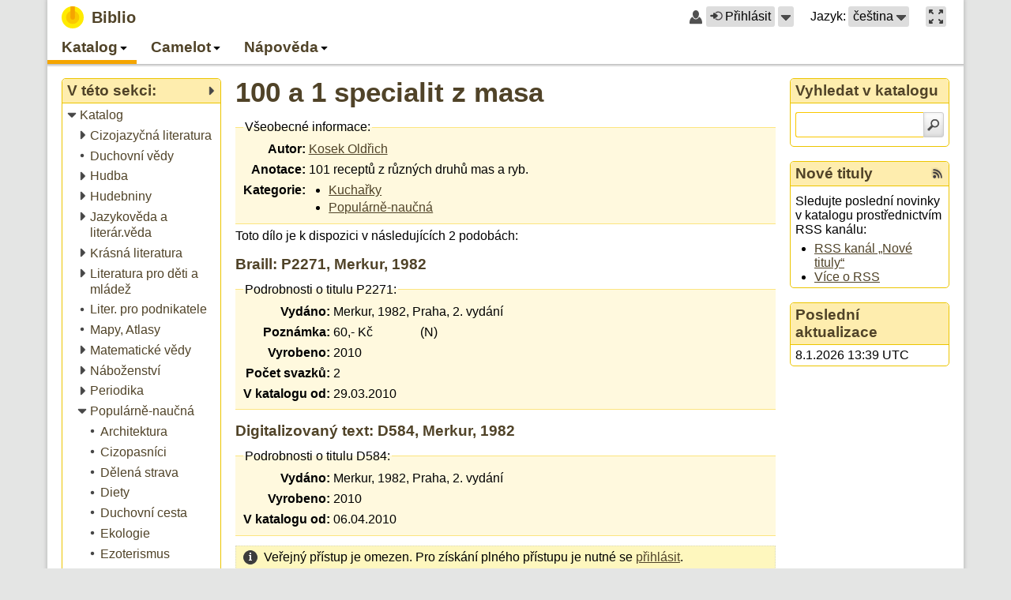

--- FILE ---
content_type: text/html; charset=utf-8
request_url: https://biblio.oui.technology/biblio/catalog/category/80/30234
body_size: 14009
content:
<?xml version="1.0" encoding="UTF-8"?>
<!DOCTYPE html>
<html lang="cs" xmlns="http://www.w3.org/1999/xhtml"><head><title>100 a 1 specialit z masa - Biblio</title><meta content="cs" http-equiv="Content-Language"/><meta content="text/javascript" http-equiv="Content-Script-Type"/><meta content="text/css" http-equiv="Content-Style-Type"/><meta content="edge" http-equiv="X-UA-Compatible"/><meta content="Wiking 2.1.0, LCG 0.6.1, Pytis 1.2.1" name="generator"/><meta content="width=device-width, initial-scale=1" name="viewport"/><link lang="en" href="/biblio/catalog/category/80/30234?setlang=en" rel="alternate"/><link href="/_resources-2.7.3/wiking.cs.po" type="application/x-po" rel="gettext"/><script src="/_resources-2.7.3/prototype.js" type="text/javascript"></script><script src="/_resources-2.7.3/effects.js" type="text/javascript"></script><script src="/_resources-2.7.3/gettext.js" type="text/javascript"></script><script src="/_resources-2.7.3/lcg.js" type="text/javascript"></script><script src="/_resources-2.7.3/wiking.js" type="text/javascript"></script><link media="all" href="/_resources-2.7.3/default.css" type="text/css" rel="stylesheet"/><link media="all" href="/_resources-2.7.3/biblio.css" type="text/css" rel="stylesheet"/><link media="all" href="/_resources-2.7.3/lcg-widgets.css" type="text/css" rel="stylesheet"/><link media="all" href="/_resources-2.7.3/pytis-forms.css" type="text/css" rel="stylesheet"/><link href="/biblio/catalog-feed/recent-items.cs.rss" type="application/rss+xml" rel="alternate" title="Nové tituly"/><meta content="100 a 1 specialit z masa" property="og:title"/><meta content="article" property="og:type"/><meta content="https://biblio.oui.technology/biblio/catalog/category/80/30234" property="og:url"/><meta content="Biblio" property="og:site_name"/></head><body onload="new wiking.Handler()" class="page-id-biblio-catalog-category-80-30234 parent-page-id-biblio-menu-0 parent-page-id-biblio-catalog parent-page-id-biblio-catalog-category-117 parent-page-id-biblio-catalog-category-80 lang-cs default-layout non-maximized production-mode with-panels with-submenu"><div id="root"><div id="root-wrap"><div role="banner" id="top" aria-label="Záhlaví stránky"><div id="top-wrap"><div id="top-bar"><div id="top-content"><div id="site-title"><a href="/"><strong class="title">Biblio</strong></a></div></div><div id="top-controls"><span class="login-control"><span class="ctrl-icon user-larger-icon"></span><span class="ctrl-content"><a title="Uživatel nepřihlášen" href="/biblio/catalog/category/80/30234?command=login" role="button" class="login-button"><span class="ctrl-icon circle-in-icon"></span>Přihlásit</a></span><span id="dr1l-2bgw95e1" class="popup-menu-ctrl-widget"><span tabindex="0" class="invoke-menu"><span class="popup-arrow" title="Přihlášení a registrace">Přihlášení a registrace</span></span><div style="display: none;" id="dr1l-2bgw95e2" aria-label="Přihlášení a registrace" class="popup-menu-widget"></div><script type="text/javascript">new lcg.PopupMenu("dr1l-2bgw95e2", [{"callback_args": [], "enabled": true, "uri": "/biblio/catalog/category/80/30234?command=login", "tooltip": "Přihlásit ke stávajícímu uživatelskému účtu", "label": "Přihlásit", "callback": null, "icon": "circle-in-icon", "cls": null}, {"callback_args": [], "enabled": true, "uri": "/_registration?action=insert", "tooltip": null, "label": "Registrovat nového uživatele", "callback": null, "icon": "new-user-icon", "cls": null}, {"callback_args": [], "enabled": true, "uri": "/_registration?action=reset_password", "tooltip": null, "label": "Obnovit zapomenuté heslo", "callback": null, "icon": "key-icon", "cls": null}], "Uzavřít nabídku Přihlášení a registrace")</script></span><script type="text/javascript">new lcg.PopupMenuCtrl("dr1l-2bgw95e1", null)</script></span><span class="language-selection"><span class="ctrl-label">Jazyk:</span><span id="dr1l-2bgw95e3" class="popup-menu-ctrl-widget"><span tabindex="0" class="invoke-menu labeled"><span class="language-name">čeština</span><span class="language-abbr">CZ</span><span class="popup-arrow" title="Přepnout jazyk">Přepnout jazyk</span></span><div style="display: none;" id="dr1l-2bgw95e4" aria-label="Přepnout jazyk" class="popup-menu-widget"></div><script type="text/javascript">new lcg.PopupMenu("dr1l-2bgw95e4", [{"callback_args": [], "enabled": true, "uri": "/biblio/catalog/category/80/30234?setlang=cs", "tooltip": null, "label": "čeština", "callback": null, "icon": null, "cls": "lang-cs current"}, {"callback_args": [], "enabled": true, "uri": "/biblio/catalog/category/80/30234?setlang=en", "tooltip": null, "label": "English", "callback": null, "icon": null, "cls": ""}], "Uzavřít nabídku Přepnout jazyk")</script></span><script type="text/javascript">new lcg.PopupMenuCtrl("dr1l-2bgw95e3", null)</script></span><span class="maximized-mode-control"><span class="ctrl-content"><a href="?maximize=1" role="button" aria-label="Maximalizovat hlavní obsah na celou velikost okna prohlížeče." title="Maximalizovat hlavní obsah na celou velikost okna prohlížeče."><span class="maximize-icon"></span></a></span></span></div></div><div accesskey="3" role="navigation" id="menu" aria-label="Hlavní navigace"><div aria-role="button" aria-label="Nabídka" class="menu-button"><span tabindex="0" class="menu-icon"></span></div><div id="dr1l-2bgw95e5" class="foldable-tree-widget"><ul class="level-1"><li class="foldable expanded in-path"><a class="item" href="/biblio/menu-0"><span class="icon"></span><span class="label">Katalog</span></a><a data-expand-label="Rozbalit Katalog" title="Sbalit Katalog" role="button" data-collapse-label="Sbalit Katalog" class="expander" tabindex="-1"><span class="icon"></span><span class="label">Sbalit Katalog</span></a><ul class="level-2"><li class="foldable expanded in-path"><a class="item" href="/biblio/catalog" title="Procházet všechny kategorie."><span class="icon"></span><span class="label">Katalog</span></a><a data-expand-label="Rozbalit Katalog" title="Sbalit Katalog" role="button" data-collapse-label="Sbalit Katalog" class="expander" tabindex="-1"><span class="icon"></span><span class="label">Sbalit Katalog</span></a><ul class="level-3"><li class="foldable collapsed"><a class="item" href="/biblio/catalog/category/27"><span class="icon"></span><span class="label">Cizojazyčná literatura</span></a><a data-expand-label="Rozbalit Cizojazyčná literatura" title="Rozbalit Cizojazyčná literatura" role="button" data-collapse-label="Sbalit Cizojazyčná literatura" class="expander" tabindex="-1"><span class="icon"></span><span class="label">Rozbalit Cizojazyčná literatura</span></a><ul class="level-4"><li><a class="item" href="/biblio/catalog/category/55"><span class="icon"></span><span class="label">Angličtina</span></a></li><li><a class="item" href="/biblio/catalog/category/215"><span class="icon"></span><span class="label">Esperanto</span></a></li><li><a class="item" href="/biblio/catalog/category/65"><span class="icon"></span><span class="label">Francouzština</span></a></li><li><a class="item" href="/biblio/catalog/category/331"><span class="icon"></span><span class="label">Italština</span></a></li><li><a class="item" href="/biblio/catalog/category/213"><span class="icon"></span><span class="label">Latina</span></a></li><li><a class="item" href="/biblio/catalog/category/332"><span class="icon"></span><span class="label">Maďarština</span></a></li><li><a class="item" href="/biblio/catalog/category/56"><span class="icon"></span><span class="label">Němčina</span></a></li><li><a class="item" href="/biblio/catalog/category/330"><span class="icon"></span><span class="label">Norština</span></a></li><li><a class="item" href="/biblio/catalog/category/329"><span class="icon"></span><span class="label">Romština</span></a></li><li><a class="item" href="/biblio/catalog/category/210"><span class="icon"></span><span class="label">Ruština</span></a></li><li><a class="item" href="/biblio/catalog/category/296"><span class="icon"></span><span class="label">Španělština</span></a></li></ul></li><li><a class="item" href="/biblio/catalog/category/10031"><span class="icon"></span><span class="label">Duchovní vědy</span></a></li><li class="foldable collapsed"><a class="item" href="/biblio/catalog/category/101"><span class="icon"></span><span class="label">Hudba</span></a><a data-expand-label="Rozbalit Hudba" title="Rozbalit Hudba" role="button" data-collapse-label="Sbalit Hudba" class="expander" tabindex="-1"><span class="icon"></span><span class="label">Rozbalit Hudba</span></a><ul class="level-4"><li><a class="item" href="/biblio/catalog/category/288"><span class="icon"></span><span class="label">Dechová hudba</span></a></li><li><a class="item" href="/biblio/catalog/category/287"><span class="icon"></span><span class="label">Lidová hudba</span></a></li><li><a class="item" href="/biblio/catalog/category/225"><span class="icon"></span><span class="label">Populární hudba</span></a></li></ul></li><li class="foldable collapsed"><a class="item" href="/biblio/catalog/category/279"><span class="icon"></span><span class="label">Hudebniny</span></a><a data-expand-label="Rozbalit Hudebniny" title="Rozbalit Hudebniny" role="button" data-collapse-label="Sbalit Hudebniny" class="expander" tabindex="-1"><span class="icon"></span><span class="label">Rozbalit Hudebniny</span></a><ul class="level-4"><li><a class="item" href="/biblio/catalog/category/145"><span class="icon"></span><span class="label">Bicí</span></a></li><li class="foldable collapsed"><a class="item" href="/biblio/catalog/category/10015"><span class="icon"></span><span class="label">Dechové nástroje</span></a><a data-expand-label="Rozbalit Dechové nástroje" title="Rozbalit Dechové nástroje" role="button" data-collapse-label="Sbalit Dechové nástroje" class="expander" tabindex="-1"><span class="icon"></span><span class="label">Rozbalit Dechové nástroje</span></a><ul class="level-5"><li><a class="item" href="/biblio/catalog/category/144"><span class="icon"></span><span class="label">Anglický roh</span></a></li><li><a class="item" href="/biblio/catalog/category/147"><span class="icon"></span><span class="label">Fagot</span></a></li><li><a class="item" href="/biblio/catalog/category/148"><span class="icon"></span><span class="label">Flétna příčná</span></a></li><li><a class="item" href="/biblio/catalog/category/166"><span class="icon"></span><span class="label">Flétna zobcová</span></a></li><li><a class="item" href="/biblio/catalog/category/150"><span class="icon"></span><span class="label">Hoboj</span></a></li><li><a class="item" href="/biblio/catalog/category/152"><span class="icon"></span><span class="label">Klarinet</span></a></li><li><a class="item" href="/biblio/catalog/category/154"><span class="icon"></span><span class="label">Lesní roh</span></a></li><li><a class="item" href="/biblio/catalog/category/149"><span class="icon"></span><span class="label">Pikola</span></a></li><li><a class="item" href="/biblio/catalog/category/157"><span class="icon"></span><span class="label">Pozoun</span></a></li><li><a class="item" href="/biblio/catalog/category/158"><span class="icon"></span><span class="label">Saxofon</span></a></li><li><a class="item" href="/biblio/catalog/category/162"><span class="icon"></span><span class="label">Trombon</span></a></li><li><a class="item" href="/biblio/catalog/category/163"><span class="icon"></span><span class="label">Trubka</span></a></li><li><a class="item" href="/biblio/catalog/category/164"><span class="icon"></span><span class="label">Tuba</span></a></li></ul></li><li><a class="item" href="/biblio/catalog/category/377"><span class="icon"></span><span class="label">Elektrická kytara</span></a></li><li><a class="item" href="/biblio/catalog/category/10039"><span class="icon"></span><span class="label">Elektrická kytara</span></a></li><li><a class="item" href="/biblio/catalog/category/10032"><span class="icon"></span><span class="label">Hudební věda</span></a></li><li class="foldable collapsed"><a class="item" href="/biblio/catalog/category/10011"><span class="icon"></span><span class="label">Klávesové nástroje</span></a><a data-expand-label="Rozbalit Klávesové nástroje" title="Rozbalit Klávesové nástroje" role="button" data-collapse-label="Sbalit Klávesové nástroje" class="expander" tabindex="-1"><span class="icon"></span><span class="label">Rozbalit Klávesové nástroje</span></a><ul class="level-5"><li><a class="item" href="/biblio/catalog/category/138"><span class="icon"></span><span class="label">Akordeon</span></a></li><li><a class="item" href="/biblio/catalog/category/139"><span class="icon"></span><span class="label">Cembalo</span></a></li><li class="foldable collapsed"><a class="item" href="/biblio/catalog/category/140"><span class="icon"></span><span class="label">Keyboard</span></a><a data-expand-label="Rozbalit Keyboard" title="Rozbalit Keyboard" role="button" data-collapse-label="Sbalit Keyboard" class="expander" tabindex="-1"><span class="icon"></span><span class="label">Rozbalit Keyboard</span></a><ul class="level-6"><li><a class="item" href="/biblio/catalog/category/141"><span class="icon"></span><span class="label">Yamaha</span></a></li></ul></li><li class="foldable collapsed"><a class="item" href="/biblio/catalog/category/10012"><span class="icon"></span><span class="label">Klavír</span></a><a data-expand-label="Rozbalit Klavír" title="Rozbalit Klavír" role="button" data-collapse-label="Sbalit Klavír" class="expander" tabindex="-1"><span class="icon"></span><span class="label">Rozbalit Klavír</span></a><ul class="level-6"><li><a class="item" href="/biblio/catalog/category/135"><span class="icon"></span><span class="label">Klavír 2MS</span></a></li><li><a class="item" href="/biblio/catalog/category/136"><span class="icon"></span><span class="label">Klavír 4MS</span></a></li><li><a class="item" href="/biblio/catalog/category/137"><span class="icon"></span><span class="label">Klavír 6MS</span></a></li><li><a class="item" href="/biblio/catalog/category/232"><span class="icon"></span><span class="label">Klavír 8MS</span></a></li></ul></li><li><a class="item" href="/biblio/catalog/category/143"><span class="icon"></span><span class="label">Varhany</span></a></li></ul></li><li><a class="item" href="/biblio/catalog/category/193"><span class="icon"></span><span class="label">Melodie</span></a></li><li class="foldable collapsed"><a class="item" href="/biblio/catalog/category/10018"><span class="icon"></span><span class="label">Skladba</span></a><a data-expand-label="Rozbalit Skladba" title="Rozbalit Skladba" role="button" data-collapse-label="Sbalit Skladba" class="expander" tabindex="-1"><span class="icon"></span><span class="label">Rozbalit Skladba</span></a><ul class="level-5"><li><a class="item" href="/biblio/catalog/category/156"><span class="icon"></span><span class="label">Melodram</span></a></li></ul></li><li class="foldable collapsed"><a class="item" href="/biblio/catalog/category/10016"><span class="icon"></span><span class="label">Strunné nástroje</span></a><a data-expand-label="Rozbalit Strunné nástroje" title="Rozbalit Strunné nástroje" role="button" data-collapse-label="Sbalit Strunné nástroje" class="expander" tabindex="-1"><span class="icon"></span><span class="label">Rozbalit Strunné nástroje</span></a><ul class="level-5"><li><a class="item" href="/biblio/catalog/category/226"><span class="icon"></span><span class="label">Cimbál</span></a></li><li><a class="item" href="/biblio/catalog/category/146"><span class="icon"></span><span class="label">Citera</span></a></li><li><a class="item" href="/biblio/catalog/category/151"><span class="icon"></span><span class="label">Housle</span></a></li><li><a class="item" href="/biblio/catalog/category/153"><span class="icon"></span><span class="label">Kytara</span></a></li><li><a class="item" href="/biblio/catalog/category/155"><span class="icon"></span><span class="label">Mandolína</span></a></li><li><a class="item" href="/biblio/catalog/category/165"><span class="icon"></span><span class="label">Violoncello</span></a></li></ul></li><li><a class="item" href="/biblio/catalog/category/161"><span class="icon"></span><span class="label">Teorie</span></a></li><li class="foldable collapsed"><a class="item" href="/biblio/catalog/category/167"><span class="icon"></span><span class="label">Zpěv</span></a><a data-expand-label="Rozbalit Zpěv" title="Rozbalit Zpěv" role="button" data-collapse-label="Sbalit Zpěv" class="expander" tabindex="-1"><span class="icon"></span><span class="label">Rozbalit Zpěv</span></a><ul class="level-5"><li><a class="item" href="/biblio/catalog/category/159"><span class="icon"></span><span class="label">Sbor</span></a></li><li><a class="item" href="/biblio/catalog/category/160"><span class="icon"></span><span class="label">Soubor</span></a></li></ul></li></ul></li><li class="foldable collapsed"><a class="item" href="/biblio/catalog/category/258"><span class="icon"></span><span class="label">Jazykověda a literár.věda</span></a><a data-expand-label="Rozbalit Jazykověda a literár.věda" title="Rozbalit Jazykověda a literár.věda" role="button" data-collapse-label="Sbalit Jazykověda a literár.věda" class="expander" tabindex="-1"><span class="icon"></span><span class="label">Rozbalit Jazykověda a literár.věda</span></a><ul class="level-4"><li><a class="item" href="/biblio/catalog/category/200"><span class="icon"></span><span class="label">Český jazyk</span></a></li><li><a class="item" href="/biblio/catalog/category/103"><span class="icon"></span><span class="label">Čítanky</span></a></li><li><a class="item" href="/biblio/catalog/category/36"><span class="icon"></span><span class="label">Knihovnictví</span></a></li><li><a class="item" href="/biblio/catalog/category/358"><span class="icon"></span><span class="label">Pravopis</span></a></li><li><a class="item" href="/biblio/catalog/category/102"><span class="icon"></span><span class="label">Slovníky</span></a></li></ul></li><li class="foldable collapsed"><a class="item" href="/biblio/catalog/category/259"><span class="icon"></span><span class="label">Krásná literatura</span></a><a data-expand-label="Rozbalit Krásná literatura" title="Rozbalit Krásná literatura" role="button" data-collapse-label="Sbalit Krásná literatura" class="expander" tabindex="-1"><span class="icon"></span><span class="label">Rozbalit Krásná literatura</span></a><ul class="level-4"><li><a class="item" href="/biblio/catalog/category/272"><span class="icon"></span><span class="label">Aforismy</span></a></li><li><a class="item" href="/biblio/catalog/category/98"><span class="icon"></span><span class="label">Anekdoty</span></a></li><li><a class="item" href="/biblio/catalog/category/238"><span class="icon"></span><span class="label">Antická poezie</span></a></li><li><a class="item" href="/biblio/catalog/category/379"><span class="icon"></span><span class="label">Antiutopie</span></a></li><li><a class="item" href="/biblio/catalog/category/10061" title="082.21"><span class="icon"></span><span class="label">Antologie</span></a></li><li><a class="item" href="/biblio/catalog/category/351"><span class="icon"></span><span class="label">Apokalypsa</span></a></li><li><a class="item" href="/biblio/catalog/category/168"><span class="icon"></span><span class="label">Autobiografie</span></a></li><li><a class="item" href="/biblio/catalog/category/64"><span class="icon"></span><span class="label">Báje</span></a></li><li><a class="item" href="/biblio/catalog/category/212"><span class="icon"></span><span class="label">Bajky</span></a></li><li><a class="item" href="/biblio/catalog/category/76"><span class="icon"></span><span class="label">Balady</span></a></li><li><a class="item" href="/biblio/catalog/category/188"><span class="icon"></span><span class="label">Biografie</span></a></li><li><a class="item" href="/biblio/catalog/category/13"><span class="icon"></span><span class="label">Cestopisy</span></a></li><li><a class="item" href="/biblio/catalog/category/97"><span class="icon"></span><span class="label">Citáty</span></a></li><li><a class="item" href="/biblio/catalog/category/33"><span class="icon"></span><span class="label">Dějiny</span></a></li><li><a class="item" href="/biblio/catalog/category/132"><span class="icon"></span><span class="label">Deníky</span></a></li><li><a class="item" href="/biblio/catalog/category/1"><span class="icon"></span><span class="label">Detektivky</span></a></li><li><a class="item" href="/biblio/catalog/category/183"><span class="icon"></span><span class="label">Dialogy</span></a></li><li><a class="item" href="/biblio/catalog/category/362"><span class="icon"></span><span class="label">Divadelní hra</span></a></li><li><a class="item" href="/biblio/catalog/category/4"><span class="icon"></span><span class="label">Dobrodružství</span></a></li><li><a class="item" href="/biblio/catalog/category/180"><span class="icon"></span><span class="label">Dokumenty</span></a></li><li><a class="item" href="/biblio/catalog/category/218"><span class="icon"></span><span class="label">Drama</span></a></li><li><a class="item" href="/biblio/catalog/category/87"><span class="icon"></span><span class="label">Drogy</span></a></li><li><a class="item" href="/biblio/catalog/category/346"><span class="icon"></span><span class="label">Duchovní cesta</span></a></li><li><a class="item" href="/biblio/catalog/category/337"><span class="icon"></span><span class="label">Dystopie</span></a></li><li><a class="item" href="/biblio/catalog/category/316"><span class="icon"></span><span class="label">Emoce</span></a></li><li><a class="item" href="/biblio/catalog/category/170"><span class="icon"></span><span class="label">Eposy</span></a></li><li><a class="item" href="/biblio/catalog/category/100"><span class="icon"></span><span class="label">Erotika</span></a></li><li><a class="item" href="/biblio/catalog/category/93"><span class="icon"></span><span class="label">Eseje</span></a></li><li><a class="item" href="/biblio/catalog/category/305"><span class="icon"></span><span class="label">Fantasy</span></a></li><li><a class="item" href="/biblio/catalog/category/91"><span class="icon"></span><span class="label">Fejetony</span></a></li><li><a class="item" href="/biblio/catalog/category/115"><span class="icon"></span><span class="label">Fikce</span></a></li><li><a class="item" href="/biblio/catalog/category/206"><span class="icon"></span><span class="label">Glosy</span></a></li><li><a class="item" href="/biblio/catalog/category/110"><span class="icon"></span><span class="label">Herecké vzpomínky</span></a></li><li><a class="item" href="/biblio/catalog/category/63"><span class="icon"></span><span class="label">Historické romány</span></a></li><li><a class="item" href="/biblio/catalog/category/8"><span class="icon"></span><span class="label">Horory</span></a></li><li><a class="item" href="/biblio/catalog/category/292"><span class="icon"></span><span class="label">Horoskopy</span></a></li><li><a class="item" href="/biblio/catalog/category/23"><span class="icon"></span><span class="label">Humor</span></a></li><li><a class="item" href="/biblio/catalog/category/302"><span class="icon"></span><span class="label">Inkvizice</span></a></li><li><a class="item" href="/biblio/catalog/category/130"><span class="icon"></span><span class="label">Jasnovidci</span></a></li><li><a class="item" href="/biblio/catalog/category/280"><span class="icon"></span><span class="label">Jazz</span></a></li><li><a class="item" href="/biblio/catalog/category/86"><span class="icon"></span><span class="label">Katastrofy</span></a></li><li><a class="item" href="/biblio/catalog/category/306"><span class="icon"></span><span class="label">Komedie</span></a></li><li><a class="item" href="/biblio/catalog/category/75"><span class="icon"></span><span class="label">Komunizmus</span></a></li><li><a class="item" href="/biblio/catalog/category/83"><span class="icon"></span><span class="label">Korespondence</span></a></li><li><a class="item" href="/biblio/catalog/category/312"><span class="icon"></span><span class="label">Kriminalita, Podvody</span></a></li><li><a class="item" href="/biblio/catalog/category/133"><span class="icon"></span><span class="label">Kultura</span></a></li><li><a class="item" href="/biblio/catalog/category/181"><span class="icon"></span><span class="label">Láska</span></a></li><li><a class="item" href="/biblio/catalog/category/179"><span class="icon"></span><span class="label">Legendy</span></a></li><li><a class="item" href="/biblio/catalog/category/201"><span class="icon"></span><span class="label">Libreta</span></a></li><li><a class="item" href="/biblio/catalog/category/205"><span class="icon"></span><span class="label">Literatura</span></a></li><li><a class="item" href="/biblio/catalog/category/62"><span class="icon"></span><span class="label">Literatura faktu</span></a></li><li><a class="item" href="/biblio/catalog/category/301"><span class="icon"></span><span class="label">Magie</span></a></li><li><a class="item" href="/biblio/catalog/category/119"><span class="icon"></span><span class="label">Meditace-relaxace</span></a></li><li><a class="item" href="/biblio/catalog/category/308"><span class="icon"></span><span class="label">Milostné romány</span></a></li><li><a class="item" href="/biblio/catalog/category/317"><span class="icon"></span><span class="label">Monografie</span></a></li><li><a class="item" href="/biblio/catalog/category/219"><span class="icon"></span><span class="label">Mýty</span></a></li><li><a class="item" href="/biblio/catalog/category/68"><span class="icon"></span><span class="label">Novely</span></a></li><li><a class="item" href="/biblio/catalog/category/7"><span class="icon"></span><span class="label">Osobnosti</span></a></li><li><a class="item" href="/biblio/catalog/category/186"><span class="icon"></span><span class="label">Osudy</span></a></li><li><a class="item" href="/biblio/catalog/category/178"><span class="icon"></span><span class="label">Památky</span></a></li><li><a class="item" href="/biblio/catalog/category/118"><span class="icon"></span><span class="label">Paměti</span></a></li><li><a class="item" href="/biblio/catalog/category/191"><span class="icon"></span><span class="label">Parapsychologie</span></a></li><li><a class="item" href="/biblio/catalog/category/307"><span class="icon"></span><span class="label">Parodie</span></a></li><li><a class="item" href="/biblio/catalog/category/10040"><span class="icon"></span><span class="label">Perzekuce</span></a></li><li><a class="item" href="/biblio/catalog/category/95"><span class="icon"></span><span class="label">Písmo</span></a></li><li><a class="item" href="/biblio/catalog/category/209"><span class="icon"></span><span class="label">Písně</span></a></li><li><a class="item" href="/biblio/catalog/category/16"><span class="icon"></span><span class="label">Poezie</span></a></li><li><a class="item" href="/biblio/catalog/category/22"><span class="icon"></span><span class="label">Pohádky</span></a></li><li><a class="item" href="/biblio/catalog/category/10044" title="323.28"><span class="icon"></span><span class="label">Politická perzekuce</span></a></li><li><a class="item" href="/biblio/catalog/category/39"><span class="icon"></span><span class="label">Politika</span></a></li><li><a class="item" href="/biblio/catalog/category/10052" title="821: beletrie - různé jazyky"><span class="icon"></span><span class="label">Postmoderní romány</span></a></li><li><a class="item" href="/biblio/catalog/category/92"><span class="icon"></span><span class="label">Pověsti</span></a></li><li><a class="item" href="/biblio/catalog/category/21"><span class="icon"></span><span class="label">Povídky</span></a></li><li><a class="item" href="/biblio/catalog/category/47"><span class="icon"></span><span class="label">Právo</span></a></li><li><a class="item" href="/biblio/catalog/category/10057" title="beletrie - různé jazyky"><span class="icon"></span><span class="label">Projevy</span></a></li><li><a class="item" href="/biblio/catalog/category/310"><span class="icon"></span><span class="label">Protiválečný román</span></a></li><li><a class="item" href="/biblio/catalog/category/111"><span class="icon"></span><span class="label">Próza</span></a></li><li><a class="item" href="/biblio/catalog/category/131"><span class="icon"></span><span class="label">Průvodce</span></a></li><li><a class="item" href="/biblio/catalog/category/174"><span class="icon"></span><span class="label">Příběhy</span></a></li><li><a class="item" href="/biblio/catalog/category/17"><span class="icon"></span><span class="label">Příroda</span></a></li><li><a class="item" href="/biblio/catalog/category/335"><span class="icon"></span><span class="label">Psychologický román</span></a></li><li><a class="item" href="/biblio/catalog/category/375"><span class="icon"></span><span class="label">Psychothriller</span></a></li><li><a class="item" href="/biblio/catalog/category/10037"><span class="icon"></span><span class="label">Psychothriller</span></a></li><li><a class="item" href="/biblio/catalog/category/313"><span class="icon"></span><span class="label">Reinkarnace</span></a></li><li><a class="item" href="/biblio/catalog/category/82"><span class="icon"></span><span class="label">Reportáže</span></a></li><li><a class="item" href="/biblio/catalog/category/128"><span class="icon"></span><span class="label">Rodina</span></a></li><li><a class="item" href="/biblio/catalog/category/202"><span class="icon"></span><span class="label">Romaneta</span></a></li><li><a class="item" href="/biblio/catalog/category/275"><span class="icon"></span><span class="label">Romantika</span></a></li><li><a class="item" href="/biblio/catalog/category/2"><span class="icon"></span><span class="label">Romány</span></a></li><li><a class="item" href="/biblio/catalog/category/18"><span class="icon"></span><span class="label">Rozhlasové hry</span></a></li><li><a class="item" href="/biblio/catalog/category/71"><span class="icon"></span><span class="label">Rozhovory</span></a></li><li><a class="item" href="/biblio/catalog/category/89"><span class="icon"></span><span class="label">Satiry</span></a></li><li><a class="item" href="/biblio/catalog/category/125"><span class="icon"></span><span class="label">Sci-fi</span></a></li><li><a class="item" href="/biblio/catalog/category/245"><span class="icon"></span><span class="label">Sonety</span></a></li><li><a class="item" href="/biblio/catalog/category/114"><span class="icon"></span><span class="label">Soudničky</span></a></li><li><a class="item" href="/biblio/catalog/category/67"><span class="icon"></span><span class="label">Společnost</span></a></li><li><a class="item" href="/biblio/catalog/category/10043"><span class="icon"></span><span class="label">Sport</span></a></li><li><a class="item" href="/biblio/catalog/category/88"><span class="icon"></span><span class="label">Špionáž</span></a></li><li><a class="item" href="/biblio/catalog/category/300"><span class="icon"></span><span class="label">Terorismus</span></a></li><li><a class="item" href="/biblio/catalog/category/187"><span class="icon"></span><span class="label">Thrillery</span></a></li><li><a class="item" href="/biblio/catalog/category/189"><span class="icon"></span><span class="label">Tragédie</span></a></li><li><a class="item" href="/biblio/catalog/category/10045"><span class="icon"></span><span class="label">Tragikomedie</span></a></li><li><a class="item" href="/biblio/catalog/category/108"><span class="icon"></span><span class="label">Tragikomické příběhy</span></a></li><li><a class="item" href="/biblio/catalog/category/171"><span class="icon"></span><span class="label">Úvahy</span></a></li><li><a class="item" href="/biblio/catalog/category/112"><span class="icon"></span><span class="label">Válečné romány</span></a></li><li><a class="item" href="/biblio/catalog/category/85"><span class="icon"></span><span class="label">Války</span></a></li><li><a class="item" href="/biblio/catalog/category/6"><span class="icon"></span><span class="label">Vojenství</span></a></li><li><a class="item" href="/biblio/catalog/category/12"><span class="icon"></span><span class="label">Výživa</span></a></li><li><a class="item" href="/biblio/catalog/category/113"><span class="icon"></span><span class="label">Vzpomínky</span></a></li><li><a class="item" href="/biblio/catalog/category/176"><span class="icon"></span><span class="label">Vztahy</span></a></li><li><a class="item" href="/biblio/catalog/category/318"><span class="icon"></span><span class="label">Western</span></a></li><li><a class="item" href="/biblio/catalog/category/107"><span class="icon"></span><span class="label">Záhady</span></a></li><li><a class="item" href="/biblio/catalog/category/246"><span class="icon"></span><span class="label">Zajímavosti</span></a></li><li><a class="item" href="/biblio/catalog/category/78"><span class="icon"></span><span class="label">Zoologie</span></a></li><li><a class="item" href="/biblio/catalog/category/20"><span class="icon"></span><span class="label">Ženy</span></a></li><li><a class="item" href="/biblio/catalog/category/90"><span class="icon"></span><span class="label">Životní prostředí</span></a></li><li><a class="item" href="/biblio/catalog/category/263"><span class="icon"></span><span class="label">Životní styl</span></a></li><li><a class="item" href="/biblio/catalog/category/51"><span class="icon"></span><span class="label">Životopisy</span></a></li></ul></li><li class="foldable collapsed"><a class="item" href="/biblio/catalog/category/336"><span class="icon"></span><span class="label">Literatura pro děti a mládež</span></a><a data-expand-label="Rozbalit Literatura pro děti a mládež" title="Rozbalit Literatura pro děti a mládež" role="button" data-collapse-label="Sbalit Literatura pro děti a mládež" class="expander" tabindex="-1"><span class="icon"></span><span class="label">Rozbalit Literatura pro děti a mládež</span></a><ul class="level-4"><li><a class="item" href="/biblio/catalog/category/265"><span class="icon"></span><span class="label">Dívčí román</span></a></li><li><a class="item" href="/biblio/catalog/category/10038"><span class="icon"></span><span class="label">Dospívání</span></a></li><li><a class="item" href="/biblio/catalog/category/303"><span class="icon"></span><span class="label">Hmatové leporelo</span></a></li><li><a class="item" href="/biblio/catalog/category/268"><span class="icon"></span><span class="label">První čtení</span></a></li><li><a class="item" href="/biblio/catalog/category/10058"><span class="icon"></span><span class="label">Vlastivěda</span></a></li></ul></li><li><a class="item" href="/biblio/catalog/category/234"><span class="icon"></span><span class="label">Liter. pro podnikatele</span></a></li><li><a class="item" href="/biblio/catalog/category/304"><span class="icon"></span><span class="label">Mapy, Atlasy</span></a></li><li class="foldable collapsed"><a class="item" href="/biblio/catalog/category/295"><span class="icon"></span><span class="label">Matematické vědy</span></a><a data-expand-label="Rozbalit Matematické vědy" title="Rozbalit Matematické vědy" role="button" data-collapse-label="Sbalit Matematické vědy" class="expander" tabindex="-1"><span class="icon"></span><span class="label">Rozbalit Matematické vědy</span></a><ul class="level-4"><li><a class="item" href="/biblio/catalog/category/34"><span class="icon"></span><span class="label">Informatika</span></a></li><li><a class="item" href="/biblio/catalog/category/44"><span class="icon"></span><span class="label">Technika</span></a></li></ul></li><li class="foldable collapsed"><a class="item" href="/biblio/catalog/category/10033"><span class="icon"></span><span class="label">Náboženství</span></a><a data-expand-label="Rozbalit Náboženství" title="Rozbalit Náboženství" role="button" data-collapse-label="Sbalit Náboženství" class="expander" tabindex="-1"><span class="icon"></span><span class="label">Rozbalit Náboženství</span></a><ul class="level-4"><li><a class="item" href="/biblio/catalog/category/361"><span class="icon"></span><span class="label">Biblická podobenství</span></a></li><li><a class="item" href="/biblio/catalog/category/334"><span class="icon"></span><span class="label">Buddhismus</span></a></li><li><a class="item" href="/biblio/catalog/category/357"><span class="icon"></span><span class="label">Církev</span></a></li></ul></li><li class="foldable collapsed"><a class="item" href="/biblio/catalog/category/298"><span class="icon"></span><span class="label">Periodika</span></a><a data-expand-label="Rozbalit Periodika" title="Rozbalit Periodika" role="button" data-collapse-label="Sbalit Periodika" class="expander" tabindex="-1"><span class="icon"></span><span class="label">Rozbalit Periodika</span></a><ul class="level-4"><li><a class="item" href="/biblio/catalog/category/199"><span class="icon"></span><span class="label">Časopisy</span></a></li></ul></li><li class="foldable expanded in-path"><a class="item" href="/biblio/catalog/category/117"><span class="icon"></span><span class="label">Populárně-naučná</span></a><a data-expand-label="Rozbalit Populárně-naučná" title="Sbalit Populárně-naučná" role="button" data-collapse-label="Sbalit Populárně-naučná" class="expander" tabindex="-1"><span class="icon"></span><span class="label">Sbalit Populárně-naučná</span></a><ul class="level-4"><li><a class="item" href="/biblio/catalog/category/10054"><span class="icon"></span><span class="label">Architektura</span></a></li><li><a class="item" href="/biblio/catalog/category/10047"><span class="icon"></span><span class="label">Cizopasníci</span></a></li><li><a class="item" href="/biblio/catalog/category/353"><span class="icon"></span><span class="label">Dělená strava</span></a></li><li><a class="item" href="/biblio/catalog/category/194"><span class="icon"></span><span class="label">Diety</span></a></li><li><a class="item" href="/biblio/catalog/category/10026"><span class="icon"></span><span class="label">Duchovní cesta</span></a></li><li><a class="item" href="/biblio/catalog/category/10065" title="504: Znečištění a poškození životního prostředí"><span class="icon"></span><span class="label">Ekologie</span></a></li><li><a class="item" href="/biblio/catalog/category/10051"><span class="icon"></span><span class="label">Ezoterismus</span></a></li><li><a class="item" href="/biblio/catalog/category/354"><span class="icon"></span><span class="label">Hygiena</span></a></li><li><a class="item" href="/biblio/catalog/category/10062"><span class="icon"></span><span class="label">Jóga</span></a></li><li><a class="item" href="/biblio/catalog/category/343"><span class="icon"></span><span class="label">Komentáře</span></a></li><li class="in-path"><a class="item current" href="/biblio/catalog/category/80"><span class="icon"></span><span class="label">Kuchařky</span></a></li><li><a class="item" href="/biblio/catalog/category/338"><span class="icon"></span><span class="label">Kvízy</span></a></li><li><a class="item" href="/biblio/catalog/category/10048"><span class="icon"></span><span class="label">Lékaři</span></a></li><li><a class="item" href="/biblio/catalog/category/10049"><span class="icon"></span><span class="label">Medicína</span></a></li><li><a class="item" href="/biblio/catalog/category/10050"><span class="icon"></span><span class="label">Medicína</span></a></li><li><a class="item" href="/biblio/catalog/category/10056"><span class="icon"></span><span class="label">Myšlení</span></a></li><li><a class="item" href="/biblio/catalog/category/10046"><span class="icon"></span><span class="label">Nemoci</span></a></li><li><a class="item" href="/biblio/catalog/category/10055"><span class="icon"></span><span class="label">Osobní rozvoj</span></a></li><li><a class="item" href="/biblio/catalog/category/10060"><span class="icon"></span><span class="label">Psychoterapie</span></a></li><li><a class="item" href="/biblio/catalog/category/10027"><span class="icon"></span><span class="label">Smysl života</span></a></li><li><a class="item" href="/biblio/catalog/category/348"><span class="icon"></span><span class="label">Snáře</span></a></li><li><a class="item" href="/biblio/catalog/category/10063"><span class="icon"></span><span class="label">Spiritualismus</span></a></li><li><a class="item" href="/biblio/catalog/category/349"><span class="icon"></span><span class="label">Věštění</span></a></li><li><a class="item" href="/biblio/catalog/category/10029"><span class="icon"></span><span class="label">Věštění</span></a></li><li><a class="item" href="/biblio/catalog/category/10042"><span class="icon"></span><span class="label">Zvířata</span></a></li><li><a class="item" href="/biblio/catalog/category/370"><span class="icon"></span><span class="label">Živočichové</span></a></li><li><a class="item" href="/biblio/catalog/category/345"><span class="icon"></span><span class="label">Životní harmonie</span></a></li><li><a class="item" href="/biblio/catalog/category/10025"><span class="icon"></span><span class="label">Životní harmonie</span></a></li></ul></li><li><a class="item" href="/biblio/catalog/category/327"><span class="icon"></span><span class="label">Příbalové informace léků</span></a></li><li class="foldable collapsed"><a class="item" href="/biblio/catalog/category/253"><span class="icon"></span><span class="label">Přírodní vědy</span></a><a data-expand-label="Rozbalit Přírodní vědy" title="Rozbalit Přírodní vědy" role="button" data-collapse-label="Sbalit Přírodní vědy" class="expander" tabindex="-1"><span class="icon"></span><span class="label">Rozbalit Přírodní vědy</span></a><ul class="level-4"><li><a class="item" href="/biblio/catalog/category/24"><span class="icon"></span><span class="label">Archeologie</span></a></li><li><a class="item" href="/biblio/catalog/category/25"><span class="icon"></span><span class="label">Astronomie</span></a></li><li><a class="item" href="/biblio/catalog/category/26"><span class="icon"></span><span class="label">Biologie</span></a></li><li><a class="item" href="/biblio/catalog/category/31"><span class="icon"></span><span class="label">Fyzika</span></a></li><li><a class="item" href="/biblio/catalog/category/37"><span class="icon"></span><span class="label">Matematika</span></a></li></ul></li><li class="foldable collapsed"><a class="item" href="/biblio/catalog/category/251"><span class="icon"></span><span class="label">Společenské vědy</span></a><a data-expand-label="Rozbalit Společenské vědy" title="Rozbalit Společenské vědy" role="button" data-collapse-label="Sbalit Společenské vědy" class="expander" tabindex="-1"><span class="icon"></span><span class="label">Rozbalit Společenské vědy</span></a><ul class="level-4"><li><a class="item" href="/biblio/catalog/category/248"><span class="icon"></span><span class="label">Astrologie</span></a></li><li><a class="item" href="/biblio/catalog/category/28"><span class="icon"></span><span class="label">Ekonomie</span></a></li><li><a class="item" href="/biblio/catalog/category/121"><span class="icon"></span><span class="label">Encyklopedie</span></a></li><li><a class="item" href="/biblio/catalog/category/74"><span class="icon"></span><span class="label">Etika</span></a></li><li><a class="item" href="/biblio/catalog/category/30"><span class="icon"></span><span class="label">Etnografie</span></a></li><li class="foldable collapsed"><a class="item" href="/biblio/catalog/category/32"><span class="icon"></span><span class="label">Filozofie</span></a><a data-expand-label="Rozbalit Filozofie" title="Rozbalit Filozofie" role="button" data-collapse-label="Sbalit Filozofie" class="expander" tabindex="-1"><span class="icon"></span><span class="label">Rozbalit Filozofie</span></a><ul class="level-5"><li><a class="item" href="/biblio/catalog/category/344"><span class="icon"></span><span class="label">Okultismus</span></a></li></ul></li><li><a class="item" href="/biblio/catalog/category/3"><span class="icon"></span><span class="label">Historie</span></a></li><li><a class="item" href="/biblio/catalog/category/294"><span class="icon"></span><span class="label">Hudební věda</span></a></li><li><a class="item" href="/biblio/catalog/category/57"><span class="icon"></span><span class="label">Mezinárodní vztahy</span></a></li><li><a class="item" href="/biblio/catalog/category/38"><span class="icon"></span><span class="label">Pedagogika</span></a></li><li><a class="item" href="/biblio/catalog/category/40"><span class="icon"></span><span class="label">Psychologie</span></a></li><li><a class="item" href="/biblio/catalog/category/291"><span class="icon"></span><span class="label">Sborníky</span></a></li><li><a class="item" href="/biblio/catalog/category/42"><span class="icon"></span><span class="label">Sociologie</span></a></li><li><a class="item" href="/biblio/catalog/category/203"><span class="icon"></span><span class="label">Výchova</span></a></li><li><a class="item" href="/biblio/catalog/category/217"><span class="icon"></span><span class="label">Zákony</span></a></li></ul></li><li><a class="item" href="/biblio/catalog/category/257"><span class="icon"></span><span class="label">Tělovýchova a sport</span></a></li><li class="foldable collapsed"><a class="item" href="/biblio/catalog/category/10035"><span class="icon"></span><span class="label">Teologie</span></a><a data-expand-label="Rozbalit Teologie" title="Rozbalit Teologie" role="button" data-collapse-label="Sbalit Teologie" class="expander" tabindex="-1"><span class="icon"></span><span class="label">Rozbalit Teologie</span></a><ul class="level-4"><li><a class="item" href="/biblio/catalog/category/10053"><span class="icon"></span><span class="label">Přednášky, Kázání</span></a></li></ul></li><li class="foldable collapsed"><a class="item" href="/biblio/catalog/category/243"><span class="icon"></span><span class="label">Učební texty</span></a><a data-expand-label="Rozbalit Učební texty" title="Rozbalit Učební texty" role="button" data-collapse-label="Sbalit Učební texty" class="expander" tabindex="-1"><span class="icon"></span><span class="label">Rozbalit Učební texty</span></a><ul class="level-4"><li class="foldable collapsed"><a class="item" href="/biblio/catalog/category/297"><span class="icon"></span><span class="label">Příručky, Kurzy</span></a><a data-expand-label="Rozbalit Příručky, Kurzy" title="Rozbalit Příručky, Kurzy" role="button" data-collapse-label="Sbalit Příručky, Kurzy" class="expander" tabindex="-1"><span class="icon"></span><span class="label">Rozbalit Příručky, Kurzy</span></a><ul class="level-5"><li><a class="item" href="/biblio/catalog/category/315"><span class="icon"></span><span class="label">Domácnost</span></a></li><li><a class="item" href="/biblio/catalog/category/10059" title="vhodně uspořádaný seznam, výčet či soupis navzájem různých entit stejného významu, povahy, charakteru, účelu apod."><span class="icon"></span><span class="label">Katalog</span></a></li><li><a class="item" href="/biblio/catalog/category/233"><span class="icon"></span><span class="label">Křížovky</span></a></li><li><a class="item" href="/biblio/catalog/category/208"><span class="icon"></span><span class="label">Ruční práce</span></a></li><li><a class="item" href="/biblio/catalog/category/10064"><span class="icon"></span><span class="label">Sudoku</span></a></li><li><a class="item" href="/biblio/catalog/category/122"><span class="icon"></span><span class="label">Šachy</span></a></li><li><a class="item" href="/biblio/catalog/category/99"><span class="icon"></span><span class="label">Telekomunikace</span></a></li><li><a class="item" href="/biblio/catalog/category/106"><span class="icon"></span><span class="label">Výpočetní technika</span></a></li><li><a class="item" href="/biblio/catalog/category/50"><span class="icon"></span><span class="label">Zrakově postižení</span></a></li></ul></li><li class="foldable collapsed"><a class="item" href="/biblio/catalog/category/104"><span class="icon"></span><span class="label">Učebnice</span></a><a data-expand-label="Rozbalit Učebnice" title="Rozbalit Učebnice" role="button" data-collapse-label="Sbalit Učebnice" class="expander" tabindex="-1"><span class="icon"></span><span class="label">Rozbalit Učebnice</span></a><ul class="level-5"><li><a class="item" href="/biblio/catalog/category/290"><span class="icon"></span><span class="label">Učebnice JŠ</span></a></li><li><a class="item" href="/biblio/catalog/category/282"><span class="icon"></span><span class="label">Učebnice SŠ</span></a></li><li class="foldable collapsed"><a class="item" href="/biblio/catalog/category/293"><span class="icon"></span><span class="label">Učebnice VŠ</span></a><a data-expand-label="Rozbalit Učebnice VŠ" title="Rozbalit Učebnice VŠ" role="button" data-collapse-label="Sbalit Učebnice VŠ" class="expander" tabindex="-1"><span class="icon"></span><span class="label">Rozbalit Učebnice VŠ</span></a><ul class="level-6"><li><a class="item" href="/biblio/catalog/category/260"><span class="icon"></span><span class="label">Skripta</span></a></li></ul></li><li><a class="item" href="/biblio/catalog/category/281"><span class="icon"></span><span class="label">Učebnice ZŠ</span></a></li></ul></li><li><a class="item" href="/biblio/catalog/category/49"><span class="icon"></span><span class="label">Zeměpis</span></a></li></ul></li><li class="foldable collapsed"><a class="item" href="/biblio/catalog/category/46"><span class="icon"></span><span class="label">Umění</span></a><a data-expand-label="Rozbalit Umění" title="Rozbalit Umění" role="button" data-collapse-label="Sbalit Umění" class="expander" tabindex="-1"><span class="icon"></span><span class="label">Rozbalit Umění</span></a><ul class="level-4"><li><a class="item" href="/biblio/catalog/category/70"><span class="icon"></span><span class="label">Divadlo</span></a></li></ul></li><li class="foldable collapsed"><a class="item" href="/biblio/catalog/category/48"><span class="icon"></span><span class="label">Zdravotnictví</span></a><a data-expand-label="Rozbalit Zdravotnictví" title="Rozbalit Zdravotnictví" role="button" data-collapse-label="Sbalit Zdravotnictví" class="expander" tabindex="-1"><span class="icon"></span><span class="label">Rozbalit Zdravotnictví</span></a><ul class="level-4"><li><a class="item" href="/biblio/catalog/category/182"><span class="icon"></span><span class="label">Akupunktury</span></a></li><li><a class="item" href="/biblio/catalog/category/342"><span class="icon"></span><span class="label">Alternativní lékařství</span></a></li><li><a class="item" href="/biblio/catalog/category/127"><span class="icon"></span><span class="label">Léčitelství</span></a></li><li><a class="item" href="/biblio/catalog/category/124"><span class="icon"></span><span class="label">Zdravověda</span></a></li></ul></li><li><a class="item" href="/biblio/catalog/category/314"><span class="icon"></span><span class="label">Zvukový film</span></a></li></ul></li><li><a class="item" href="/biblio/authors" title="Procházet všechny dostupné autory a jejich díla."><span class="icon"></span><span class="label">Rejstřík autorů</span></a></li><li><a class="item" href="/biblio/narrators" title="Procházet všechny dostupné načitatele nahrávek."><span class="icon"></span><span class="label">Rejstřík načitatelů</span></a></li><li><a class="item" href="/biblio/catalog-news" title="Procházet nové tituly v katalogu za poslední tři měsíce."><span class="icon"></span><span class="label">Nové tituly v katalogu</span></a></li><li><a class="item" href="/biblio/items-for-sale" title="Procházet tituly na prodej."><span class="icon"></span><span class="label">Tituly na prodej</span></a></li></ul></li><li class="foldable collapsed"><a class="item" href="/camelot"><span class="icon"></span><span class="label">Camelot</span></a><a data-expand-label="Rozbalit Camelot" title="Rozbalit Camelot" role="button" data-collapse-label="Sbalit Camelot" class="expander" tabindex="-1"><span class="icon"></span><span class="label">Rozbalit Camelot</span></a><ul class="level-2"><li><a class="item" href="/camelot/68911"><span class="icon"></span><span class="label">ABC</span></a></li><li><a class="item" href="/camelot/68750"><span class="icon"></span><span class="label">AutoEXPERT</span></a></li><li><a class="item" href="/camelot/68929"><span class="icon"></span><span class="label">A2</span></a></li><li><a class="item" href="/camelot/68938"><span class="icon"></span><span class="label">Blesk</span></a></li><li><a class="item" href="/camelot/68919"><span class="icon"></span><span class="label">Blesk Hobby</span></a></li><li><a class="item" href="/camelot/68939"><span class="icon"></span><span class="label">Blesk magazín</span></a></li><li><a class="item" href="/camelot/68902"><span class="icon"></span><span class="label">Blesk pro ženy</span></a></li><li><a class="item" href="/camelot/68491"><span class="icon"></span><span class="label">Blesk pro ženy Speciál</span></a></li><li><a class="item" href="/camelot/37921"><span class="icon"></span><span class="label">Bravo</span></a></li><li><a class="item" href="/camelot/68845"><span class="icon"></span><span class="label">Computer</span></a></li><li><a class="item" href="/camelot/68941"><span class="icon"></span><span class="label">Deník N</span></a></li><li><a class="item" href="/camelot/68927"><span class="icon"></span><span class="label">Ekonom</span></a></li><li><a class="item" href="/camelot/68394"><span class="icon"></span><span class="label">Euro</span></a></li><li><a class="item" href="/camelot/37908"><span class="icon"></span><span class="label">GEO</span></a></li><li><a class="item" href="/camelot/58403"><span class="icon"></span><span class="label">Haló noviny</span></a></li><li><a class="item" href="/camelot/68940"><span class="icon"></span><span class="label">Hospodářské noviny</span></a></li><li><a class="item" href="/camelot/68804"><span class="icon"></span><span class="label">Chip</span></a></li><li><a class="item" href="/camelot/65372"><span class="icon"></span><span class="label">Lidové noviny</span></a></li><li><a class="item" href="/camelot/68936"><span class="icon"></span><span class="label">Magazín Deníku N</span></a></li><li><a class="item" href="/camelot/68931"><span class="icon"></span><span class="label">Magazín Mladé fronty DNES</span></a></li><li><a class="item" href="/camelot/68892"><span class="icon"></span><span class="label">Magazín Práva</span></a></li><li><a class="item" href="/camelot/68935"><span class="icon"></span><span class="label">Mladá fronta DNES</span></a></li><li><a class="item" href="/camelot/68934"><span class="icon"></span><span class="label">National Geographic Česko</span></a></li><li><a class="item" href="/camelot/68895"><span class="icon"></span><span class="label">Nedělní Blesk</span></a></li><li><a class="item" href="/camelot/68905"><span class="icon"></span><span class="label">Ona DNES</span></a></li><li><a class="item" href="/camelot/65354"><span class="icon"></span><span class="label">Pátek Lidových novin</span></a></li><li><a class="item" href="/camelot/68942"><span class="icon"></span><span class="label">Právo</span></a></li><li><a class="item" href="/camelot/53647"><span class="icon"></span><span class="label">Profit</span></a></li><li><a class="item" href="/camelot/68926"><span class="icon"></span><span class="label">Reflex</span></a></li><li><a class="item" href="/camelot/68899"><span class="icon"></span><span class="label">Respekt</span></a></li><li><a class="item" href="/camelot/68937"><span class="icon"></span><span class="label">Sport</span></a></li><li><a class="item" href="/camelot/68943"><span class="icon"></span><span class="label">Sport magazín</span></a></li><li><a class="item" href="/camelot/68897"><span class="icon"></span><span class="label">Svět motorů</span></a></li><li><a class="item" href="/camelot/68904"><span class="icon"></span><span class="label">Tv Pohoda</span></a></li><li><a class="item" href="/camelot/68903"><span class="icon"></span><span class="label">TV Revue</span></a></li><li><a class="item" href="/camelot/68917"><span class="icon"></span><span class="label">Týden</span></a></li><li><a class="item" href="/camelot/68930"><span class="icon"></span><span class="label">Týdeník Květy</span></a></li><li><a class="item" href="/camelot/58923"><span class="icon"></span><span class="label">Týdeník Rozhlas</span></a></li><li><a class="item" href="/camelot/68880"><span class="icon"></span><span class="label">Žena a život</span></a></li><li><a class="item" href="/camelot/68803"><span class="icon"></span><span class="label">100+1 zahraniční zajímavost</span></a></li></ul></li><li class="foldable collapsed"><a class="item" href="/_doc/biblio/help" title="Uživatelská nápověda systému Biblio"><span class="icon"></span><span class="label">Nápověda</span></a><a data-expand-label="Rozbalit Nápověda" title="Rozbalit Nápověda" role="button" data-collapse-label="Sbalit Nápověda" class="expander" tabindex="-1"><span class="icon"></span><span class="label">Rozbalit Nápověda</span></a><ul class="level-2"><li class="foldable collapsed"><a class="item" href="/_doc/biblio/help#sec1"><span class="icon"></span><span class="label">Podmínky používání aplikace</span></a><a data-expand-label="Rozbalit Podmínky používání aplikace" title="Rozbalit Podmínky používání aplikace" role="button" data-collapse-label="Sbalit Podmínky používání aplikace" class="expander" tabindex="-1"><span class="icon"></span><span class="label">Rozbalit Podmínky používání aplikace</span></a><ul class="level-3"><li><a class="item" href="/_doc/biblio/help#opravneni-uzivatele"><span class="icon"></span><span class="label">Oprávnění uživatelé</span></a></li><li><a class="item" href="/_doc/biblio/help#technicke-pozadavky"><span class="icon"></span><span class="label">Technické požadavky</span></a></li></ul></li><li class="foldable collapsed"><a class="item" href="/_doc/biblio/help#sec2"><span class="icon"></span><span class="label">Registrace a přihlašování</span></a><a data-expand-label="Rozbalit Registrace a přihlašování" title="Rozbalit Registrace a přihlašování" role="button" data-collapse-label="Sbalit Registrace a přihlašování" class="expander" tabindex="-1"><span class="icon"></span><span class="label">Rozbalit Registrace a přihlašování</span></a><ul class="level-3"><li><a class="item" href="/_doc/biblio/help#registrace"><span class="icon"></span><span class="label">Registrace nového uživatele</span></a></li><li><a class="item" href="/_doc/biblio/help#podpis"><span class="icon"></span><span class="label">Prohlášení čtenáře</span></a></li><li><a class="item" href="/_doc/biblio/help#prihlaseni"><span class="icon"></span><span class="label">Přihlášení do aplikace</span></a></li><li><a class="item" href="/_doc/biblio/help#obnoveni-hesla"><span class="icon"></span><span class="label">Zapomenuté heslo</span></a></li><li><a class="item" href="/_doc/biblio/help#profil"><span class="icon"></span><span class="label">Profil uživatele</span></a></li><li><a class="item" href="/_doc/biblio/help#zmena-hesla"><span class="icon"></span><span class="label">Změna hesla</span></a></li><li><a class="item" href="/_doc/biblio/help#sec2.7"><span class="icon"></span><span class="label">Odhlášení</span></a></li><li><a class="item" href="/_doc/biblio/help#sec2.8"><span class="icon"></span><span class="label">Registrace do e-mailové konference</span></a></li></ul></li><li class="foldable collapsed"><a class="item" href="/_doc/biblio/help#sec3"><span class="icon"></span><span class="label">Práce s katalogem</span></a><a data-expand-label="Rozbalit Práce s katalogem" title="Rozbalit Práce s katalogem" role="button" data-collapse-label="Sbalit Práce s katalogem" class="expander" tabindex="-1"><span class="icon"></span><span class="label">Rozbalit Práce s katalogem</span></a><ul class="level-3"><li><a class="item" href="/_doc/biblio/help#sec3.1"><span class="icon"></span><span class="label">Vyhledávání podle klíčových slov</span></a></li><li><a class="item" href="/_doc/biblio/help#filtry"><span class="icon"></span><span class="label">Filtrování podle typu formátu</span></a></li><li><a class="item" href="/_doc/biblio/help#kategorie"><span class="icon"></span><span class="label">Procházení kategorií</span></a></li><li><a class="item" href="/_doc/biblio/help#tags"><span class="icon"></span><span class="label">Třídění podle vlastních značek</span></a></li><li><a class="item" href="/_doc/biblio/help#sec3.5"><span class="icon"></span><span class="label">Řazení titulů ve výpisu</span></a></li><li><a class="item" href="/_doc/biblio/help#sec3.6"><span class="icon"></span><span class="label">Sledování novinek pomocí RSS</span></a></li><li><a class="item" href="/_doc/biblio/help#sec3.7"><span class="icon"></span><span class="label">Informace o poslední aktualizaci dat</span></a></li></ul></li><li class="foldable collapsed"><a class="item" href="/_doc/biblio/help#sec4"><span class="icon"></span><span class="label">Objednávkový systém</span></a><a data-expand-label="Rozbalit Objednávkový systém" title="Rozbalit Objednávkový systém" role="button" data-collapse-label="Sbalit Objednávkový systém" class="expander" tabindex="-1"><span class="icon"></span><span class="label">Rozbalit Objednávkový systém</span></a><ul class="level-3"><li><a class="item" href="/_doc/biblio/help#kosik"><span class="icon"></span><span class="label">Košík</span></a></li><li><a class="item" href="/_doc/biblio/help#sec4.2"><span class="icon"></span><span class="label">Moje objednávky</span></a></li></ul></li><li class="foldable collapsed"><a class="item" href="/_doc/biblio/help#sec5"><span class="icon"></span><span class="label">Orientace v aplikaci</span></a><a data-expand-label="Rozbalit Orientace v aplikaci" title="Rozbalit Orientace v aplikaci" role="button" data-collapse-label="Sbalit Orientace v aplikaci" class="expander" tabindex="-1"><span class="icon"></span><span class="label">Rozbalit Orientace v aplikaci</span></a><ul class="level-3"><li><a class="item" href="/_doc/biblio/help#layout"><span class="icon"></span><span class="label">Základní rozložení okna aplikace</span></a></li><li class="foldable collapsed"><a class="item" href="/_doc/biblio/help#lista"><span class="icon"></span><span class="label">Horní lišta</span></a><a data-expand-label="Rozbalit Horní lišta" title="Rozbalit Horní lišta" role="button" data-collapse-label="Sbalit Horní lišta" class="expander" tabindex="-1"><span class="icon"></span><span class="label">Rozbalit Horní lišta</span></a><ul class="level-4"><li><a class="item" href="/_doc/biblio/help#ovladani-prihlaseni"><span class="icon"></span><span class="label">Ovládání přihlášení</span></a></li><li><a class="item" href="/_doc/biblio/help#indikator-uzivatele"><span class="icon"></span><span class="label">Indikátor přihlášeného uživatele</span></a></li><li><a class="item" href="/_doc/biblio/help#indikator-kosiku"><span class="icon"></span><span class="label">Indikátor košíku</span></a></li><li><a class="item" href="/_doc/biblio/help#prepinani-jazyka"><span class="icon"></span><span class="label">Přepínání jazyka</span></a></li></ul></li><li><a class="item" href="/_doc/biblio/help#nabidky"><span class="icon"></span><span class="label">Hlavní nabídka</span></a></li><li><a class="item" href="/_doc/biblio/help#panely"><span class="icon"></span><span class="label">Panely</span></a></li><li><a class="item" href="/_doc/biblio/help#sec5.5"><span class="icon"></span><span class="label">Navigace pomocí objektů</span></a></li></ul></li><li class="foldable collapsed"><a class="item" href="/_doc/biblio/help#sec6"><span class="icon"></span><span class="label">Přehrávání MP3</span></a><a data-expand-label="Rozbalit Přehrávání MP3" title="Rozbalit Přehrávání MP3" role="button" data-collapse-label="Sbalit Přehrávání MP3" class="expander" tabindex="-1"><span class="icon"></span><span class="label">Rozbalit Přehrávání MP3</span></a><ul class="level-3"><li><a class="item" href="/_doc/biblio/help#sec6.1"><span class="icon"></span><span class="label">Ovládání přehrávače</span></a></li><li><a class="item" href="/_doc/biblio/help#sec6.2"><span class="icon"></span><span class="label">Ukládání poslední pozice</span></a></li></ul></li><li><a class="item" href="/_doc/biblio/help#stahovani"><span class="icon"></span><span class="label">Stahování souborů</span></a></li><li><a class="item" href="/_doc/biblio/help#sec8"><span class="icon"></span><span class="label">Řešení problémů</span></a></li></ul></li></ul></div><script type="text/javascript">new wiking.MainMenu("dr1l-2bgw95e5", null)</script></div></div></div><div id="main"><div id="main-wrap"><div role="navigation" id="submenu"><div class="menu-panel"><h3 aria-hidden="true" role="presentation">V této sekci:</h3><div id="dr1l-2bgw95e6" aria-label="Navigace sekce: Katalog" class="foldable-tree-widget"><ul class="level-2"><li class="foldable expanded in-path"><a class="item" href="/biblio/catalog" title="Procházet všechny kategorie."><span class="icon"></span><span class="label">Katalog</span></a><a data-expand-label="Rozbalit Katalog" title="Sbalit Katalog" role="button" data-collapse-label="Sbalit Katalog" class="expander" tabindex="-1"><span class="icon"></span><span class="label">Sbalit Katalog</span></a><ul class="level-3"><li class="foldable collapsed"><a class="item" href="/biblio/catalog/category/27"><span class="icon"></span><span class="label">Cizojazyčná literatura</span></a><a data-expand-label="Rozbalit Cizojazyčná literatura" title="Rozbalit Cizojazyčná literatura" role="button" data-collapse-label="Sbalit Cizojazyčná literatura" class="expander" tabindex="-1"><span class="icon"></span><span class="label">Rozbalit Cizojazyčná literatura</span></a><ul class="level-4"><li><a class="item" href="/biblio/catalog/category/55"><span class="icon"></span><span class="label">Angličtina</span></a></li><li><a class="item" href="/biblio/catalog/category/215"><span class="icon"></span><span class="label">Esperanto</span></a></li><li><a class="item" href="/biblio/catalog/category/65"><span class="icon"></span><span class="label">Francouzština</span></a></li><li><a class="item" href="/biblio/catalog/category/331"><span class="icon"></span><span class="label">Italština</span></a></li><li><a class="item" href="/biblio/catalog/category/213"><span class="icon"></span><span class="label">Latina</span></a></li><li><a class="item" href="/biblio/catalog/category/332"><span class="icon"></span><span class="label">Maďarština</span></a></li><li><a class="item" href="/biblio/catalog/category/56"><span class="icon"></span><span class="label">Němčina</span></a></li><li><a class="item" href="/biblio/catalog/category/330"><span class="icon"></span><span class="label">Norština</span></a></li><li><a class="item" href="/biblio/catalog/category/329"><span class="icon"></span><span class="label">Romština</span></a></li><li><a class="item" href="/biblio/catalog/category/210"><span class="icon"></span><span class="label">Ruština</span></a></li><li><a class="item" href="/biblio/catalog/category/296"><span class="icon"></span><span class="label">Španělština</span></a></li></ul></li><li><a class="item" href="/biblio/catalog/category/10031"><span class="icon"></span><span class="label">Duchovní vědy</span></a></li><li class="foldable collapsed"><a class="item" href="/biblio/catalog/category/101"><span class="icon"></span><span class="label">Hudba</span></a><a data-expand-label="Rozbalit Hudba" title="Rozbalit Hudba" role="button" data-collapse-label="Sbalit Hudba" class="expander" tabindex="-1"><span class="icon"></span><span class="label">Rozbalit Hudba</span></a><ul class="level-4"><li><a class="item" href="/biblio/catalog/category/288"><span class="icon"></span><span class="label">Dechová hudba</span></a></li><li><a class="item" href="/biblio/catalog/category/287"><span class="icon"></span><span class="label">Lidová hudba</span></a></li><li><a class="item" href="/biblio/catalog/category/225"><span class="icon"></span><span class="label">Populární hudba</span></a></li></ul></li><li class="foldable collapsed"><a class="item" href="/biblio/catalog/category/279"><span class="icon"></span><span class="label">Hudebniny</span></a><a data-expand-label="Rozbalit Hudebniny" title="Rozbalit Hudebniny" role="button" data-collapse-label="Sbalit Hudebniny" class="expander" tabindex="-1"><span class="icon"></span><span class="label">Rozbalit Hudebniny</span></a><ul class="level-4"><li><a class="item" href="/biblio/catalog/category/145"><span class="icon"></span><span class="label">Bicí</span></a></li><li class="foldable collapsed"><a class="item" href="/biblio/catalog/category/10015"><span class="icon"></span><span class="label">Dechové nástroje</span></a><a data-expand-label="Rozbalit Dechové nástroje" title="Rozbalit Dechové nástroje" role="button" data-collapse-label="Sbalit Dechové nástroje" class="expander" tabindex="-1"><span class="icon"></span><span class="label">Rozbalit Dechové nástroje</span></a><ul class="level-5"><li><a class="item" href="/biblio/catalog/category/144"><span class="icon"></span><span class="label">Anglický roh</span></a></li><li><a class="item" href="/biblio/catalog/category/147"><span class="icon"></span><span class="label">Fagot</span></a></li><li><a class="item" href="/biblio/catalog/category/148"><span class="icon"></span><span class="label">Flétna příčná</span></a></li><li><a class="item" href="/biblio/catalog/category/166"><span class="icon"></span><span class="label">Flétna zobcová</span></a></li><li><a class="item" href="/biblio/catalog/category/150"><span class="icon"></span><span class="label">Hoboj</span></a></li><li><a class="item" href="/biblio/catalog/category/152"><span class="icon"></span><span class="label">Klarinet</span></a></li><li><a class="item" href="/biblio/catalog/category/154"><span class="icon"></span><span class="label">Lesní roh</span></a></li><li><a class="item" href="/biblio/catalog/category/149"><span class="icon"></span><span class="label">Pikola</span></a></li><li><a class="item" href="/biblio/catalog/category/157"><span class="icon"></span><span class="label">Pozoun</span></a></li><li><a class="item" href="/biblio/catalog/category/158"><span class="icon"></span><span class="label">Saxofon</span></a></li><li><a class="item" href="/biblio/catalog/category/162"><span class="icon"></span><span class="label">Trombon</span></a></li><li><a class="item" href="/biblio/catalog/category/163"><span class="icon"></span><span class="label">Trubka</span></a></li><li><a class="item" href="/biblio/catalog/category/164"><span class="icon"></span><span class="label">Tuba</span></a></li></ul></li><li><a class="item" href="/biblio/catalog/category/377"><span class="icon"></span><span class="label">Elektrická kytara</span></a></li><li><a class="item" href="/biblio/catalog/category/10039"><span class="icon"></span><span class="label">Elektrická kytara</span></a></li><li><a class="item" href="/biblio/catalog/category/10032"><span class="icon"></span><span class="label">Hudební věda</span></a></li><li class="foldable collapsed"><a class="item" href="/biblio/catalog/category/10011"><span class="icon"></span><span class="label">Klávesové nástroje</span></a><a data-expand-label="Rozbalit Klávesové nástroje" title="Rozbalit Klávesové nástroje" role="button" data-collapse-label="Sbalit Klávesové nástroje" class="expander" tabindex="-1"><span class="icon"></span><span class="label">Rozbalit Klávesové nástroje</span></a><ul class="level-5"><li><a class="item" href="/biblio/catalog/category/138"><span class="icon"></span><span class="label">Akordeon</span></a></li><li><a class="item" href="/biblio/catalog/category/139"><span class="icon"></span><span class="label">Cembalo</span></a></li><li class="foldable collapsed"><a class="item" href="/biblio/catalog/category/140"><span class="icon"></span><span class="label">Keyboard</span></a><a data-expand-label="Rozbalit Keyboard" title="Rozbalit Keyboard" role="button" data-collapse-label="Sbalit Keyboard" class="expander" tabindex="-1"><span class="icon"></span><span class="label">Rozbalit Keyboard</span></a><ul class="level-6"><li><a class="item" href="/biblio/catalog/category/141"><span class="icon"></span><span class="label">Yamaha</span></a></li></ul></li><li class="foldable collapsed"><a class="item" href="/biblio/catalog/category/10012"><span class="icon"></span><span class="label">Klavír</span></a><a data-expand-label="Rozbalit Klavír" title="Rozbalit Klavír" role="button" data-collapse-label="Sbalit Klavír" class="expander" tabindex="-1"><span class="icon"></span><span class="label">Rozbalit Klavír</span></a><ul class="level-6"><li><a class="item" href="/biblio/catalog/category/135"><span class="icon"></span><span class="label">Klavír 2MS</span></a></li><li><a class="item" href="/biblio/catalog/category/136"><span class="icon"></span><span class="label">Klavír 4MS</span></a></li><li><a class="item" href="/biblio/catalog/category/137"><span class="icon"></span><span class="label">Klavír 6MS</span></a></li><li><a class="item" href="/biblio/catalog/category/232"><span class="icon"></span><span class="label">Klavír 8MS</span></a></li></ul></li><li><a class="item" href="/biblio/catalog/category/143"><span class="icon"></span><span class="label">Varhany</span></a></li></ul></li><li><a class="item" href="/biblio/catalog/category/193"><span class="icon"></span><span class="label">Melodie</span></a></li><li class="foldable collapsed"><a class="item" href="/biblio/catalog/category/10018"><span class="icon"></span><span class="label">Skladba</span></a><a data-expand-label="Rozbalit Skladba" title="Rozbalit Skladba" role="button" data-collapse-label="Sbalit Skladba" class="expander" tabindex="-1"><span class="icon"></span><span class="label">Rozbalit Skladba</span></a><ul class="level-5"><li><a class="item" href="/biblio/catalog/category/156"><span class="icon"></span><span class="label">Melodram</span></a></li></ul></li><li class="foldable collapsed"><a class="item" href="/biblio/catalog/category/10016"><span class="icon"></span><span class="label">Strunné nástroje</span></a><a data-expand-label="Rozbalit Strunné nástroje" title="Rozbalit Strunné nástroje" role="button" data-collapse-label="Sbalit Strunné nástroje" class="expander" tabindex="-1"><span class="icon"></span><span class="label">Rozbalit Strunné nástroje</span></a><ul class="level-5"><li><a class="item" href="/biblio/catalog/category/226"><span class="icon"></span><span class="label">Cimbál</span></a></li><li><a class="item" href="/biblio/catalog/category/146"><span class="icon"></span><span class="label">Citera</span></a></li><li><a class="item" href="/biblio/catalog/category/151"><span class="icon"></span><span class="label">Housle</span></a></li><li><a class="item" href="/biblio/catalog/category/153"><span class="icon"></span><span class="label">Kytara</span></a></li><li><a class="item" href="/biblio/catalog/category/155"><span class="icon"></span><span class="label">Mandolína</span></a></li><li><a class="item" href="/biblio/catalog/category/165"><span class="icon"></span><span class="label">Violoncello</span></a></li></ul></li><li><a class="item" href="/biblio/catalog/category/161"><span class="icon"></span><span class="label">Teorie</span></a></li><li class="foldable collapsed"><a class="item" href="/biblio/catalog/category/167"><span class="icon"></span><span class="label">Zpěv</span></a><a data-expand-label="Rozbalit Zpěv" title="Rozbalit Zpěv" role="button" data-collapse-label="Sbalit Zpěv" class="expander" tabindex="-1"><span class="icon"></span><span class="label">Rozbalit Zpěv</span></a><ul class="level-5"><li><a class="item" href="/biblio/catalog/category/159"><span class="icon"></span><span class="label">Sbor</span></a></li><li><a class="item" href="/biblio/catalog/category/160"><span class="icon"></span><span class="label">Soubor</span></a></li></ul></li></ul></li><li class="foldable collapsed"><a class="item" href="/biblio/catalog/category/258"><span class="icon"></span><span class="label">Jazykověda a literár.věda</span></a><a data-expand-label="Rozbalit Jazykověda a literár.věda" title="Rozbalit Jazykověda a literár.věda" role="button" data-collapse-label="Sbalit Jazykověda a literár.věda" class="expander" tabindex="-1"><span class="icon"></span><span class="label">Rozbalit Jazykověda a literár.věda</span></a><ul class="level-4"><li><a class="item" href="/biblio/catalog/category/200"><span class="icon"></span><span class="label">Český jazyk</span></a></li><li><a class="item" href="/biblio/catalog/category/103"><span class="icon"></span><span class="label">Čítanky</span></a></li><li><a class="item" href="/biblio/catalog/category/36"><span class="icon"></span><span class="label">Knihovnictví</span></a></li><li><a class="item" href="/biblio/catalog/category/358"><span class="icon"></span><span class="label">Pravopis</span></a></li><li><a class="item" href="/biblio/catalog/category/102"><span class="icon"></span><span class="label">Slovníky</span></a></li></ul></li><li class="foldable collapsed"><a class="item" href="/biblio/catalog/category/259"><span class="icon"></span><span class="label">Krásná literatura</span></a><a data-expand-label="Rozbalit Krásná literatura" title="Rozbalit Krásná literatura" role="button" data-collapse-label="Sbalit Krásná literatura" class="expander" tabindex="-1"><span class="icon"></span><span class="label">Rozbalit Krásná literatura</span></a><ul class="level-4"><li><a class="item" href="/biblio/catalog/category/272"><span class="icon"></span><span class="label">Aforismy</span></a></li><li><a class="item" href="/biblio/catalog/category/98"><span class="icon"></span><span class="label">Anekdoty</span></a></li><li><a class="item" href="/biblio/catalog/category/238"><span class="icon"></span><span class="label">Antická poezie</span></a></li><li><a class="item" href="/biblio/catalog/category/379"><span class="icon"></span><span class="label">Antiutopie</span></a></li><li><a class="item" href="/biblio/catalog/category/10061" title="082.21"><span class="icon"></span><span class="label">Antologie</span></a></li><li><a class="item" href="/biblio/catalog/category/351"><span class="icon"></span><span class="label">Apokalypsa</span></a></li><li><a class="item" href="/biblio/catalog/category/168"><span class="icon"></span><span class="label">Autobiografie</span></a></li><li><a class="item" href="/biblio/catalog/category/64"><span class="icon"></span><span class="label">Báje</span></a></li><li><a class="item" href="/biblio/catalog/category/212"><span class="icon"></span><span class="label">Bajky</span></a></li><li><a class="item" href="/biblio/catalog/category/76"><span class="icon"></span><span class="label">Balady</span></a></li><li><a class="item" href="/biblio/catalog/category/188"><span class="icon"></span><span class="label">Biografie</span></a></li><li><a class="item" href="/biblio/catalog/category/13"><span class="icon"></span><span class="label">Cestopisy</span></a></li><li><a class="item" href="/biblio/catalog/category/97"><span class="icon"></span><span class="label">Citáty</span></a></li><li><a class="item" href="/biblio/catalog/category/33"><span class="icon"></span><span class="label">Dějiny</span></a></li><li><a class="item" href="/biblio/catalog/category/132"><span class="icon"></span><span class="label">Deníky</span></a></li><li><a class="item" href="/biblio/catalog/category/1"><span class="icon"></span><span class="label">Detektivky</span></a></li><li><a class="item" href="/biblio/catalog/category/183"><span class="icon"></span><span class="label">Dialogy</span></a></li><li><a class="item" href="/biblio/catalog/category/362"><span class="icon"></span><span class="label">Divadelní hra</span></a></li><li><a class="item" href="/biblio/catalog/category/4"><span class="icon"></span><span class="label">Dobrodružství</span></a></li><li><a class="item" href="/biblio/catalog/category/180"><span class="icon"></span><span class="label">Dokumenty</span></a></li><li><a class="item" href="/biblio/catalog/category/218"><span class="icon"></span><span class="label">Drama</span></a></li><li><a class="item" href="/biblio/catalog/category/87"><span class="icon"></span><span class="label">Drogy</span></a></li><li><a class="item" href="/biblio/catalog/category/346"><span class="icon"></span><span class="label">Duchovní cesta</span></a></li><li><a class="item" href="/biblio/catalog/category/337"><span class="icon"></span><span class="label">Dystopie</span></a></li><li><a class="item" href="/biblio/catalog/category/316"><span class="icon"></span><span class="label">Emoce</span></a></li><li><a class="item" href="/biblio/catalog/category/170"><span class="icon"></span><span class="label">Eposy</span></a></li><li><a class="item" href="/biblio/catalog/category/100"><span class="icon"></span><span class="label">Erotika</span></a></li><li><a class="item" href="/biblio/catalog/category/93"><span class="icon"></span><span class="label">Eseje</span></a></li><li><a class="item" href="/biblio/catalog/category/305"><span class="icon"></span><span class="label">Fantasy</span></a></li><li><a class="item" href="/biblio/catalog/category/91"><span class="icon"></span><span class="label">Fejetony</span></a></li><li><a class="item" href="/biblio/catalog/category/115"><span class="icon"></span><span class="label">Fikce</span></a></li><li><a class="item" href="/biblio/catalog/category/206"><span class="icon"></span><span class="label">Glosy</span></a></li><li><a class="item" href="/biblio/catalog/category/110"><span class="icon"></span><span class="label">Herecké vzpomínky</span></a></li><li><a class="item" href="/biblio/catalog/category/63"><span class="icon"></span><span class="label">Historické romány</span></a></li><li><a class="item" href="/biblio/catalog/category/8"><span class="icon"></span><span class="label">Horory</span></a></li><li><a class="item" href="/biblio/catalog/category/292"><span class="icon"></span><span class="label">Horoskopy</span></a></li><li><a class="item" href="/biblio/catalog/category/23"><span class="icon"></span><span class="label">Humor</span></a></li><li><a class="item" href="/biblio/catalog/category/302"><span class="icon"></span><span class="label">Inkvizice</span></a></li><li><a class="item" href="/biblio/catalog/category/130"><span class="icon"></span><span class="label">Jasnovidci</span></a></li><li><a class="item" href="/biblio/catalog/category/280"><span class="icon"></span><span class="label">Jazz</span></a></li><li><a class="item" href="/biblio/catalog/category/86"><span class="icon"></span><span class="label">Katastrofy</span></a></li><li><a class="item" href="/biblio/catalog/category/306"><span class="icon"></span><span class="label">Komedie</span></a></li><li><a class="item" href="/biblio/catalog/category/75"><span class="icon"></span><span class="label">Komunizmus</span></a></li><li><a class="item" href="/biblio/catalog/category/83"><span class="icon"></span><span class="label">Korespondence</span></a></li><li><a class="item" href="/biblio/catalog/category/312"><span class="icon"></span><span class="label">Kriminalita, Podvody</span></a></li><li><a class="item" href="/biblio/catalog/category/133"><span class="icon"></span><span class="label">Kultura</span></a></li><li><a class="item" href="/biblio/catalog/category/181"><span class="icon"></span><span class="label">Láska</span></a></li><li><a class="item" href="/biblio/catalog/category/179"><span class="icon"></span><span class="label">Legendy</span></a></li><li><a class="item" href="/biblio/catalog/category/201"><span class="icon"></span><span class="label">Libreta</span></a></li><li><a class="item" href="/biblio/catalog/category/205"><span class="icon"></span><span class="label">Literatura</span></a></li><li><a class="item" href="/biblio/catalog/category/62"><span class="icon"></span><span class="label">Literatura faktu</span></a></li><li><a class="item" href="/biblio/catalog/category/301"><span class="icon"></span><span class="label">Magie</span></a></li><li><a class="item" href="/biblio/catalog/category/119"><span class="icon"></span><span class="label">Meditace-relaxace</span></a></li><li><a class="item" href="/biblio/catalog/category/308"><span class="icon"></span><span class="label">Milostné romány</span></a></li><li><a class="item" href="/biblio/catalog/category/317"><span class="icon"></span><span class="label">Monografie</span></a></li><li><a class="item" href="/biblio/catalog/category/219"><span class="icon"></span><span class="label">Mýty</span></a></li><li><a class="item" href="/biblio/catalog/category/68"><span class="icon"></span><span class="label">Novely</span></a></li><li><a class="item" href="/biblio/catalog/category/7"><span class="icon"></span><span class="label">Osobnosti</span></a></li><li><a class="item" href="/biblio/catalog/category/186"><span class="icon"></span><span class="label">Osudy</span></a></li><li><a class="item" href="/biblio/catalog/category/178"><span class="icon"></span><span class="label">Památky</span></a></li><li><a class="item" href="/biblio/catalog/category/118"><span class="icon"></span><span class="label">Paměti</span></a></li><li><a class="item" href="/biblio/catalog/category/191"><span class="icon"></span><span class="label">Parapsychologie</span></a></li><li><a class="item" href="/biblio/catalog/category/307"><span class="icon"></span><span class="label">Parodie</span></a></li><li><a class="item" href="/biblio/catalog/category/10040"><span class="icon"></span><span class="label">Perzekuce</span></a></li><li><a class="item" href="/biblio/catalog/category/95"><span class="icon"></span><span class="label">Písmo</span></a></li><li><a class="item" href="/biblio/catalog/category/209"><span class="icon"></span><span class="label">Písně</span></a></li><li><a class="item" href="/biblio/catalog/category/16"><span class="icon"></span><span class="label">Poezie</span></a></li><li><a class="item" href="/biblio/catalog/category/22"><span class="icon"></span><span class="label">Pohádky</span></a></li><li><a class="item" href="/biblio/catalog/category/10044" title="323.28"><span class="icon"></span><span class="label">Politická perzekuce</span></a></li><li><a class="item" href="/biblio/catalog/category/39"><span class="icon"></span><span class="label">Politika</span></a></li><li><a class="item" href="/biblio/catalog/category/10052" title="821: beletrie - různé jazyky"><span class="icon"></span><span class="label">Postmoderní romány</span></a></li><li><a class="item" href="/biblio/catalog/category/92"><span class="icon"></span><span class="label">Pověsti</span></a></li><li><a class="item" href="/biblio/catalog/category/21"><span class="icon"></span><span class="label">Povídky</span></a></li><li><a class="item" href="/biblio/catalog/category/47"><span class="icon"></span><span class="label">Právo</span></a></li><li><a class="item" href="/biblio/catalog/category/10057" title="beletrie - různé jazyky"><span class="icon"></span><span class="label">Projevy</span></a></li><li><a class="item" href="/biblio/catalog/category/310"><span class="icon"></span><span class="label">Protiválečný román</span></a></li><li><a class="item" href="/biblio/catalog/category/111"><span class="icon"></span><span class="label">Próza</span></a></li><li><a class="item" href="/biblio/catalog/category/131"><span class="icon"></span><span class="label">Průvodce</span></a></li><li><a class="item" href="/biblio/catalog/category/174"><span class="icon"></span><span class="label">Příběhy</span></a></li><li><a class="item" href="/biblio/catalog/category/17"><span class="icon"></span><span class="label">Příroda</span></a></li><li><a class="item" href="/biblio/catalog/category/335"><span class="icon"></span><span class="label">Psychologický román</span></a></li><li><a class="item" href="/biblio/catalog/category/375"><span class="icon"></span><span class="label">Psychothriller</span></a></li><li><a class="item" href="/biblio/catalog/category/10037"><span class="icon"></span><span class="label">Psychothriller</span></a></li><li><a class="item" href="/biblio/catalog/category/313"><span class="icon"></span><span class="label">Reinkarnace</span></a></li><li><a class="item" href="/biblio/catalog/category/82"><span class="icon"></span><span class="label">Reportáže</span></a></li><li><a class="item" href="/biblio/catalog/category/128"><span class="icon"></span><span class="label">Rodina</span></a></li><li><a class="item" href="/biblio/catalog/category/202"><span class="icon"></span><span class="label">Romaneta</span></a></li><li><a class="item" href="/biblio/catalog/category/275"><span class="icon"></span><span class="label">Romantika</span></a></li><li><a class="item" href="/biblio/catalog/category/2"><span class="icon"></span><span class="label">Romány</span></a></li><li><a class="item" href="/biblio/catalog/category/18"><span class="icon"></span><span class="label">Rozhlasové hry</span></a></li><li><a class="item" href="/biblio/catalog/category/71"><span class="icon"></span><span class="label">Rozhovory</span></a></li><li><a class="item" href="/biblio/catalog/category/89"><span class="icon"></span><span class="label">Satiry</span></a></li><li><a class="item" href="/biblio/catalog/category/125"><span class="icon"></span><span class="label">Sci-fi</span></a></li><li><a class="item" href="/biblio/catalog/category/245"><span class="icon"></span><span class="label">Sonety</span></a></li><li><a class="item" href="/biblio/catalog/category/114"><span class="icon"></span><span class="label">Soudničky</span></a></li><li><a class="item" href="/biblio/catalog/category/67"><span class="icon"></span><span class="label">Společnost</span></a></li><li><a class="item" href="/biblio/catalog/category/10043"><span class="icon"></span><span class="label">Sport</span></a></li><li><a class="item" href="/biblio/catalog/category/88"><span class="icon"></span><span class="label">Špionáž</span></a></li><li><a class="item" href="/biblio/catalog/category/300"><span class="icon"></span><span class="label">Terorismus</span></a></li><li><a class="item" href="/biblio/catalog/category/187"><span class="icon"></span><span class="label">Thrillery</span></a></li><li><a class="item" href="/biblio/catalog/category/189"><span class="icon"></span><span class="label">Tragédie</span></a></li><li><a class="item" href="/biblio/catalog/category/10045"><span class="icon"></span><span class="label">Tragikomedie</span></a></li><li><a class="item" href="/biblio/catalog/category/108"><span class="icon"></span><span class="label">Tragikomické příběhy</span></a></li><li><a class="item" href="/biblio/catalog/category/171"><span class="icon"></span><span class="label">Úvahy</span></a></li><li><a class="item" href="/biblio/catalog/category/112"><span class="icon"></span><span class="label">Válečné romány</span></a></li><li><a class="item" href="/biblio/catalog/category/85"><span class="icon"></span><span class="label">Války</span></a></li><li><a class="item" href="/biblio/catalog/category/6"><span class="icon"></span><span class="label">Vojenství</span></a></li><li><a class="item" href="/biblio/catalog/category/12"><span class="icon"></span><span class="label">Výživa</span></a></li><li><a class="item" href="/biblio/catalog/category/113"><span class="icon"></span><span class="label">Vzpomínky</span></a></li><li><a class="item" href="/biblio/catalog/category/176"><span class="icon"></span><span class="label">Vztahy</span></a></li><li><a class="item" href="/biblio/catalog/category/318"><span class="icon"></span><span class="label">Western</span></a></li><li><a class="item" href="/biblio/catalog/category/107"><span class="icon"></span><span class="label">Záhady</span></a></li><li><a class="item" href="/biblio/catalog/category/246"><span class="icon"></span><span class="label">Zajímavosti</span></a></li><li><a class="item" href="/biblio/catalog/category/78"><span class="icon"></span><span class="label">Zoologie</span></a></li><li><a class="item" href="/biblio/catalog/category/20"><span class="icon"></span><span class="label">Ženy</span></a></li><li><a class="item" href="/biblio/catalog/category/90"><span class="icon"></span><span class="label">Životní prostředí</span></a></li><li><a class="item" href="/biblio/catalog/category/263"><span class="icon"></span><span class="label">Životní styl</span></a></li><li><a class="item" href="/biblio/catalog/category/51"><span class="icon"></span><span class="label">Životopisy</span></a></li></ul></li><li class="foldable collapsed"><a class="item" href="/biblio/catalog/category/336"><span class="icon"></span><span class="label">Literatura pro děti a mládež</span></a><a data-expand-label="Rozbalit Literatura pro děti a mládež" title="Rozbalit Literatura pro děti a mládež" role="button" data-collapse-label="Sbalit Literatura pro děti a mládež" class="expander" tabindex="-1"><span class="icon"></span><span class="label">Rozbalit Literatura pro děti a mládež</span></a><ul class="level-4"><li><a class="item" href="/biblio/catalog/category/265"><span class="icon"></span><span class="label">Dívčí román</span></a></li><li><a class="item" href="/biblio/catalog/category/10038"><span class="icon"></span><span class="label">Dospívání</span></a></li><li><a class="item" href="/biblio/catalog/category/303"><span class="icon"></span><span class="label">Hmatové leporelo</span></a></li><li><a class="item" href="/biblio/catalog/category/268"><span class="icon"></span><span class="label">První čtení</span></a></li><li><a class="item" href="/biblio/catalog/category/10058"><span class="icon"></span><span class="label">Vlastivěda</span></a></li></ul></li><li><a class="item" href="/biblio/catalog/category/234"><span class="icon"></span><span class="label">Liter. pro podnikatele</span></a></li><li><a class="item" href="/biblio/catalog/category/304"><span class="icon"></span><span class="label">Mapy, Atlasy</span></a></li><li class="foldable collapsed"><a class="item" href="/biblio/catalog/category/295"><span class="icon"></span><span class="label">Matematické vědy</span></a><a data-expand-label="Rozbalit Matematické vědy" title="Rozbalit Matematické vědy" role="button" data-collapse-label="Sbalit Matematické vědy" class="expander" tabindex="-1"><span class="icon"></span><span class="label">Rozbalit Matematické vědy</span></a><ul class="level-4"><li><a class="item" href="/biblio/catalog/category/34"><span class="icon"></span><span class="label">Informatika</span></a></li><li><a class="item" href="/biblio/catalog/category/44"><span class="icon"></span><span class="label">Technika</span></a></li></ul></li><li class="foldable collapsed"><a class="item" href="/biblio/catalog/category/10033"><span class="icon"></span><span class="label">Náboženství</span></a><a data-expand-label="Rozbalit Náboženství" title="Rozbalit Náboženství" role="button" data-collapse-label="Sbalit Náboženství" class="expander" tabindex="-1"><span class="icon"></span><span class="label">Rozbalit Náboženství</span></a><ul class="level-4"><li><a class="item" href="/biblio/catalog/category/361"><span class="icon"></span><span class="label">Biblická podobenství</span></a></li><li><a class="item" href="/biblio/catalog/category/334"><span class="icon"></span><span class="label">Buddhismus</span></a></li><li><a class="item" href="/biblio/catalog/category/357"><span class="icon"></span><span class="label">Církev</span></a></li></ul></li><li class="foldable collapsed"><a class="item" href="/biblio/catalog/category/298"><span class="icon"></span><span class="label">Periodika</span></a><a data-expand-label="Rozbalit Periodika" title="Rozbalit Periodika" role="button" data-collapse-label="Sbalit Periodika" class="expander" tabindex="-1"><span class="icon"></span><span class="label">Rozbalit Periodika</span></a><ul class="level-4"><li><a class="item" href="/biblio/catalog/category/199"><span class="icon"></span><span class="label">Časopisy</span></a></li></ul></li><li class="foldable expanded in-path"><a class="item" href="/biblio/catalog/category/117"><span class="icon"></span><span class="label">Populárně-naučná</span></a><a data-expand-label="Rozbalit Populárně-naučná" title="Sbalit Populárně-naučná" role="button" data-collapse-label="Sbalit Populárně-naučná" class="expander" tabindex="-1"><span class="icon"></span><span class="label">Sbalit Populárně-naučná</span></a><ul class="level-4"><li><a class="item" href="/biblio/catalog/category/10054"><span class="icon"></span><span class="label">Architektura</span></a></li><li><a class="item" href="/biblio/catalog/category/10047"><span class="icon"></span><span class="label">Cizopasníci</span></a></li><li><a class="item" href="/biblio/catalog/category/353"><span class="icon"></span><span class="label">Dělená strava</span></a></li><li><a class="item" href="/biblio/catalog/category/194"><span class="icon"></span><span class="label">Diety</span></a></li><li><a class="item" href="/biblio/catalog/category/10026"><span class="icon"></span><span class="label">Duchovní cesta</span></a></li><li><a class="item" href="/biblio/catalog/category/10065" title="504: Znečištění a poškození životního prostředí"><span class="icon"></span><span class="label">Ekologie</span></a></li><li><a class="item" href="/biblio/catalog/category/10051"><span class="icon"></span><span class="label">Ezoterismus</span></a></li><li><a class="item" href="/biblio/catalog/category/354"><span class="icon"></span><span class="label">Hygiena</span></a></li><li><a class="item" href="/biblio/catalog/category/10062"><span class="icon"></span><span class="label">Jóga</span></a></li><li><a class="item" href="/biblio/catalog/category/343"><span class="icon"></span><span class="label">Komentáře</span></a></li><li class="in-path"><a class="item current" href="/biblio/catalog/category/80"><span class="icon"></span><span class="label">Kuchařky</span></a></li><li><a class="item" href="/biblio/catalog/category/338"><span class="icon"></span><span class="label">Kvízy</span></a></li><li><a class="item" href="/biblio/catalog/category/10048"><span class="icon"></span><span class="label">Lékaři</span></a></li><li><a class="item" href="/biblio/catalog/category/10049"><span class="icon"></span><span class="label">Medicína</span></a></li><li><a class="item" href="/biblio/catalog/category/10050"><span class="icon"></span><span class="label">Medicína</span></a></li><li><a class="item" href="/biblio/catalog/category/10056"><span class="icon"></span><span class="label">Myšlení</span></a></li><li><a class="item" href="/biblio/catalog/category/10046"><span class="icon"></span><span class="label">Nemoci</span></a></li><li><a class="item" href="/biblio/catalog/category/10055"><span class="icon"></span><span class="label">Osobní rozvoj</span></a></li><li><a class="item" href="/biblio/catalog/category/10060"><span class="icon"></span><span class="label">Psychoterapie</span></a></li><li><a class="item" href="/biblio/catalog/category/10027"><span class="icon"></span><span class="label">Smysl života</span></a></li><li><a class="item" href="/biblio/catalog/category/348"><span class="icon"></span><span class="label">Snáře</span></a></li><li><a class="item" href="/biblio/catalog/category/10063"><span class="icon"></span><span class="label">Spiritualismus</span></a></li><li><a class="item" href="/biblio/catalog/category/349"><span class="icon"></span><span class="label">Věštění</span></a></li><li><a class="item" href="/biblio/catalog/category/10029"><span class="icon"></span><span class="label">Věštění</span></a></li><li><a class="item" href="/biblio/catalog/category/10042"><span class="icon"></span><span class="label">Zvířata</span></a></li><li><a class="item" href="/biblio/catalog/category/370"><span class="icon"></span><span class="label">Živočichové</span></a></li><li><a class="item" href="/biblio/catalog/category/345"><span class="icon"></span><span class="label">Životní harmonie</span></a></li><li><a class="item" href="/biblio/catalog/category/10025"><span class="icon"></span><span class="label">Životní harmonie</span></a></li></ul></li><li><a class="item" href="/biblio/catalog/category/327"><span class="icon"></span><span class="label">Příbalové informace léků</span></a></li><li class="foldable collapsed"><a class="item" href="/biblio/catalog/category/253"><span class="icon"></span><span class="label">Přírodní vědy</span></a><a data-expand-label="Rozbalit Přírodní vědy" title="Rozbalit Přírodní vědy" role="button" data-collapse-label="Sbalit Přírodní vědy" class="expander" tabindex="-1"><span class="icon"></span><span class="label">Rozbalit Přírodní vědy</span></a><ul class="level-4"><li><a class="item" href="/biblio/catalog/category/24"><span class="icon"></span><span class="label">Archeologie</span></a></li><li><a class="item" href="/biblio/catalog/category/25"><span class="icon"></span><span class="label">Astronomie</span></a></li><li><a class="item" href="/biblio/catalog/category/26"><span class="icon"></span><span class="label">Biologie</span></a></li><li><a class="item" href="/biblio/catalog/category/31"><span class="icon"></span><span class="label">Fyzika</span></a></li><li><a class="item" href="/biblio/catalog/category/37"><span class="icon"></span><span class="label">Matematika</span></a></li></ul></li><li class="foldable collapsed"><a class="item" href="/biblio/catalog/category/251"><span class="icon"></span><span class="label">Společenské vědy</span></a><a data-expand-label="Rozbalit Společenské vědy" title="Rozbalit Společenské vědy" role="button" data-collapse-label="Sbalit Společenské vědy" class="expander" tabindex="-1"><span class="icon"></span><span class="label">Rozbalit Společenské vědy</span></a><ul class="level-4"><li><a class="item" href="/biblio/catalog/category/248"><span class="icon"></span><span class="label">Astrologie</span></a></li><li><a class="item" href="/biblio/catalog/category/28"><span class="icon"></span><span class="label">Ekonomie</span></a></li><li><a class="item" href="/biblio/catalog/category/121"><span class="icon"></span><span class="label">Encyklopedie</span></a></li><li><a class="item" href="/biblio/catalog/category/74"><span class="icon"></span><span class="label">Etika</span></a></li><li><a class="item" href="/biblio/catalog/category/30"><span class="icon"></span><span class="label">Etnografie</span></a></li><li class="foldable collapsed"><a class="item" href="/biblio/catalog/category/32"><span class="icon"></span><span class="label">Filozofie</span></a><a data-expand-label="Rozbalit Filozofie" title="Rozbalit Filozofie" role="button" data-collapse-label="Sbalit Filozofie" class="expander" tabindex="-1"><span class="icon"></span><span class="label">Rozbalit Filozofie</span></a><ul class="level-5"><li><a class="item" href="/biblio/catalog/category/344"><span class="icon"></span><span class="label">Okultismus</span></a></li></ul></li><li><a class="item" href="/biblio/catalog/category/3"><span class="icon"></span><span class="label">Historie</span></a></li><li><a class="item" href="/biblio/catalog/category/294"><span class="icon"></span><span class="label">Hudební věda</span></a></li><li><a class="item" href="/biblio/catalog/category/57"><span class="icon"></span><span class="label">Mezinárodní vztahy</span></a></li><li><a class="item" href="/biblio/catalog/category/38"><span class="icon"></span><span class="label">Pedagogika</span></a></li><li><a class="item" href="/biblio/catalog/category/40"><span class="icon"></span><span class="label">Psychologie</span></a></li><li><a class="item" href="/biblio/catalog/category/291"><span class="icon"></span><span class="label">Sborníky</span></a></li><li><a class="item" href="/biblio/catalog/category/42"><span class="icon"></span><span class="label">Sociologie</span></a></li><li><a class="item" href="/biblio/catalog/category/203"><span class="icon"></span><span class="label">Výchova</span></a></li><li><a class="item" href="/biblio/catalog/category/217"><span class="icon"></span><span class="label">Zákony</span></a></li></ul></li><li><a class="item" href="/biblio/catalog/category/257"><span class="icon"></span><span class="label">Tělovýchova a sport</span></a></li><li class="foldable collapsed"><a class="item" href="/biblio/catalog/category/10035"><span class="icon"></span><span class="label">Teologie</span></a><a data-expand-label="Rozbalit Teologie" title="Rozbalit Teologie" role="button" data-collapse-label="Sbalit Teologie" class="expander" tabindex="-1"><span class="icon"></span><span class="label">Rozbalit Teologie</span></a><ul class="level-4"><li><a class="item" href="/biblio/catalog/category/10053"><span class="icon"></span><span class="label">Přednášky, Kázání</span></a></li></ul></li><li class="foldable collapsed"><a class="item" href="/biblio/catalog/category/243"><span class="icon"></span><span class="label">Učební texty</span></a><a data-expand-label="Rozbalit Učební texty" title="Rozbalit Učební texty" role="button" data-collapse-label="Sbalit Učební texty" class="expander" tabindex="-1"><span class="icon"></span><span class="label">Rozbalit Učební texty</span></a><ul class="level-4"><li class="foldable collapsed"><a class="item" href="/biblio/catalog/category/297"><span class="icon"></span><span class="label">Příručky, Kurzy</span></a><a data-expand-label="Rozbalit Příručky, Kurzy" title="Rozbalit Příručky, Kurzy" role="button" data-collapse-label="Sbalit Příručky, Kurzy" class="expander" tabindex="-1"><span class="icon"></span><span class="label">Rozbalit Příručky, Kurzy</span></a><ul class="level-5"><li><a class="item" href="/biblio/catalog/category/315"><span class="icon"></span><span class="label">Domácnost</span></a></li><li><a class="item" href="/biblio/catalog/category/10059" title="vhodně uspořádaný seznam, výčet či soupis navzájem různých entit stejného významu, povahy, charakteru, účelu apod."><span class="icon"></span><span class="label">Katalog</span></a></li><li><a class="item" href="/biblio/catalog/category/233"><span class="icon"></span><span class="label">Křížovky</span></a></li><li><a class="item" href="/biblio/catalog/category/208"><span class="icon"></span><span class="label">Ruční práce</span></a></li><li><a class="item" href="/biblio/catalog/category/10064"><span class="icon"></span><span class="label">Sudoku</span></a></li><li><a class="item" href="/biblio/catalog/category/122"><span class="icon"></span><span class="label">Šachy</span></a></li><li><a class="item" href="/biblio/catalog/category/99"><span class="icon"></span><span class="label">Telekomunikace</span></a></li><li><a class="item" href="/biblio/catalog/category/106"><span class="icon"></span><span class="label">Výpočetní technika</span></a></li><li><a class="item" href="/biblio/catalog/category/50"><span class="icon"></span><span class="label">Zrakově postižení</span></a></li></ul></li><li class="foldable collapsed"><a class="item" href="/biblio/catalog/category/104"><span class="icon"></span><span class="label">Učebnice</span></a><a data-expand-label="Rozbalit Učebnice" title="Rozbalit Učebnice" role="button" data-collapse-label="Sbalit Učebnice" class="expander" tabindex="-1"><span class="icon"></span><span class="label">Rozbalit Učebnice</span></a><ul class="level-5"><li><a class="item" href="/biblio/catalog/category/290"><span class="icon"></span><span class="label">Učebnice JŠ</span></a></li><li><a class="item" href="/biblio/catalog/category/282"><span class="icon"></span><span class="label">Učebnice SŠ</span></a></li><li class="foldable collapsed"><a class="item" href="/biblio/catalog/category/293"><span class="icon"></span><span class="label">Učebnice VŠ</span></a><a data-expand-label="Rozbalit Učebnice VŠ" title="Rozbalit Učebnice VŠ" role="button" data-collapse-label="Sbalit Učebnice VŠ" class="expander" tabindex="-1"><span class="icon"></span><span class="label">Rozbalit Učebnice VŠ</span></a><ul class="level-6"><li><a class="item" href="/biblio/catalog/category/260"><span class="icon"></span><span class="label">Skripta</span></a></li></ul></li><li><a class="item" href="/biblio/catalog/category/281"><span class="icon"></span><span class="label">Učebnice ZŠ</span></a></li></ul></li><li><a class="item" href="/biblio/catalog/category/49"><span class="icon"></span><span class="label">Zeměpis</span></a></li></ul></li><li class="foldable collapsed"><a class="item" href="/biblio/catalog/category/46"><span class="icon"></span><span class="label">Umění</span></a><a data-expand-label="Rozbalit Umění" title="Rozbalit Umění" role="button" data-collapse-label="Sbalit Umění" class="expander" tabindex="-1"><span class="icon"></span><span class="label">Rozbalit Umění</span></a><ul class="level-4"><li><a class="item" href="/biblio/catalog/category/70"><span class="icon"></span><span class="label">Divadlo</span></a></li></ul></li><li class="foldable collapsed"><a class="item" href="/biblio/catalog/category/48"><span class="icon"></span><span class="label">Zdravotnictví</span></a><a data-expand-label="Rozbalit Zdravotnictví" title="Rozbalit Zdravotnictví" role="button" data-collapse-label="Sbalit Zdravotnictví" class="expander" tabindex="-1"><span class="icon"></span><span class="label">Rozbalit Zdravotnictví</span></a><ul class="level-4"><li><a class="item" href="/biblio/catalog/category/182"><span class="icon"></span><span class="label">Akupunktury</span></a></li><li><a class="item" href="/biblio/catalog/category/342"><span class="icon"></span><span class="label">Alternativní lékařství</span></a></li><li><a class="item" href="/biblio/catalog/category/127"><span class="icon"></span><span class="label">Léčitelství</span></a></li><li><a class="item" href="/biblio/catalog/category/124"><span class="icon"></span><span class="label">Zdravověda</span></a></li></ul></li><li><a class="item" href="/biblio/catalog/category/314"><span class="icon"></span><span class="label">Zvukový film</span></a></li></ul></li><li><a class="item" href="/biblio/authors" title="Procházet všechny dostupné autory a jejich díla."><span class="icon"></span><span class="label">Rejstřík autorů</span></a></li><li><a class="item" href="/biblio/narrators" title="Procházet všechny dostupné načitatele nahrávek."><span class="icon"></span><span class="label">Rejstřík načitatelů</span></a></li><li><a class="item" href="/biblio/catalog-news" title="Procházet nové tituly v katalogu za poslední tři měsíce."><span class="icon"></span><span class="label">Nové tituly v katalogu</span></a></li><li><a class="item" href="/biblio/items-for-sale" title="Procházet tituly na prodej."><span class="icon"></span><span class="label">Tituly na prodej</span></a></li></ul></div><script type="text/javascript">new lcg.FoldableTree("dr1l-2bgw95e6", "Rozbalit/sbalit kompletní hierarchii menu")</script></div></div><div role="main" id="page" aria-label="Hlavní obsah" aria-labelledby="main-heading"><div id="heading"><h1><a id="main-heading" name="main-heading" tabindex="0">100 a 1 specialit z masa</a></h1></div><div id="content"><div id="dr1l-2bgw95e7" class="pytis-form show-form catalog"><fieldset class="outer"><legend class="empty"></legend><div class="vertical-group"><div><div class="vertical-group"><div><fieldset class="group group-1-1 label-general-information"><legend>Všeobecné informace:</legend><table role="presentation" class="vertical-group"><tr class="group-field-authors"><td align="right" class="label"><label class="field-label id-authors">Autor:</label></td><td class="ctrl expanded"><span class="field id-authors"><a href="/biblio/catalog/author/5605?list-form-controls-submitted=1&amp;profile=author">Kosek Oldřich</a></span></td></tr><tr class="group-field-annotation"><td align="right" class="label"><label class="field-label id-annotation">Anotace:</label></td><td class="ctrl expanded"><span class="field id-annotation">101 receptů z různých druhů mas a ryb.</span></td></tr><tr class="group-field-categories"><td align="right" class="label"><label class="field-label id-categories">Kategorie:</label></td><td class="ctrl expanded"><span class="field id-categories"><ul><li class="i1"><a href="/biblio/catalog/category/80">Kuchařky</a></li><li class="i2"><a href="/biblio/catalog/category/117">Populárně-naučná</a></li></ul></span></td></tr></table></fieldset></div></div></div><div><p>Toto dílo je k dispozici v následujících 2 podobách:</p><section id="P2271" class="section section-level-2"><div class="section-container section-level-2"><div class="section-heading section-level-2"><h2>Braill: P2271, Merkur, 1982</h2></div><div class="section-content section-level-2"><div class="section-content-wrapper"><div id="dr1l-2bgw95e8" class="pytis-form show-form catalog-items"><fieldset class="group label-details-for-p2271"><legend>Podrobnosti o titulu P2271:</legend><table role="presentation" class="vertical-group"><tr class="group-field-published"><td align="right" class="label"><label class="field-label id-published">Vydáno:</label></td><td class="ctrl expanded"><span class="field id-published">Merkur, 1982, Praha, 2. vydání</span></td></tr><tr class="group-field-note"><td align="right" class="label"><label class="field-label id-note">Poznámka:</label></td><td class="ctrl expanded"><span class="field id-note">60,- Kč&nbsp;&nbsp;&nbsp;&nbsp;&nbsp;&nbsp;&nbsp;&nbsp;&nbsp;&nbsp;&nbsp;&nbsp;&nbsp;&nbsp;&nbsp;(N)</span></td></tr><tr class="group-field-recorded"><td align="right" class="label"><label class="field-label id-recorded">Vyrobeno:</label></td><td class="ctrl expanded"><span class="field id-recorded">2010</span></td></tr><tr class="group-field-volumes"><td align="right" class="label"><label class="field-label id-volumes">Počet svazků:</label></td><td class="ctrl expanded"><span class="field id-volumes">2</span></td></tr><tr class="group-field-displayed_since"><td align="right" class="label"><label class="field-label id-displayed_since">V katalogu od:</label></td><td class="ctrl expanded"><span class="field id-displayed_since">29.03.2010</span></td></tr></table></fieldset></div></div></div></div></section><section id="D584" class="section section-level-2"><div class="section-container section-level-2"><div class="section-heading section-level-2"><h2>Digitalizovaný text: D584, Merkur, 1982</h2></div><div class="section-content section-level-2"><div class="section-content-wrapper"><div id="dr1l-2bgw95e9" class="pytis-form show-form catalog-items"><fieldset class="group label-details-for-d584"><legend>Podrobnosti o titulu D584:</legend><table role="presentation" class="vertical-group"><tr class="group-field-published"><td align="right" class="label"><label class="field-label id-published">Vydáno:</label></td><td class="ctrl expanded"><span class="field id-published">Merkur, 1982, Praha, 2. vydání</span></td></tr><tr class="group-field-recorded"><td align="right" class="label"><label class="field-label id-recorded">Vyrobeno:</label></td><td class="ctrl expanded"><span class="field id-recorded">2010</span></td></tr><tr class="group-field-displayed_since"><td align="right" class="label"><label class="field-label id-displayed_since">V katalogu od:</label></td><td class="ctrl expanded"><span class="field id-displayed_since">06.04.2010</span></td></tr></table></fieldset></div><div class="message info"><span class="icon"><span class="info-icon"></span></span><div class="content">Veřejný přístup je omezen. Pro získání plného přístupu je nutné se <a href="?command=login">přihlásit</a>.</div></div></div></div></div></section></div></div></fieldset><div class="actions module-actions-Catalog"><form action="/biblio/catalog/category/80/30234"><input type="hidden" name="action" value="list"/><input type="hidden" name="__invoked_from" value="ShowForm"/><button title="Zpět na výpis všech záznamů" type="submit" class="action-list"><span class="icon arrow-up-icon"></span><span class="label">Zpět na seznam</span></button></form></div></div></div></div><div id="panels"><div role="complementary" id="panel-search" aria-label="Vyhledat v katalogu" class="panel"><h3><a class="panel-anchor" name="panel-search-anchor" tabindex="0">Vyhledat v katalogu</a></h3><div class="panel-content"><form action="/biblio/catalog" class="search-form"><input type="hidden" name="show_query_field" value="1"/><input type="hidden" name="form_name" value="Catalog"/><input type="hidden" name="profile" value="author"/><input type="hidden" name="list-form-controls-submitted" value="1"/><input accesskey="4" size="14" type="search" name="query" title="Vyhledávací výraz"/><button type="submit"><span class="icon search-icon"></span><span class="label">Hledat</span></button></form></div></div><div role="complementary" id="panel-rss" aria-label="Nové tituly" class="panel"><h3><a class="panel-anchor" name="panel-rss-anchor" tabindex="0">Nové tituly</a><a class="feed-link" href="/biblio/catalog-feed/recent-items.cs.rss" type="application/rss+xml" aria-label="RSS kanál %s Nové tituly" title="RSS kanál %s Nové tituly"><span class="feed-icon"></span></a></h3><div class="panel-content"><p>Sledujte poslední novinky v katalogu prostřednictvím RSS kanálu:</p><ul><li class="i1"><a href="/biblio/catalog-feed/recent-items.cs.rss" type="application/rss+xml">RSS kanál „Nové tituly“</a></li><li class="i2"><a href="/_doc/wiking/user/rss">Více o RSS</a></li></ul></div></div><div role="complementary" id="panel-update" aria-label="Poslední aktualizace" class="panel"><h3><a class="panel-anchor" name="panel-update-anchor" tabindex="0">Poslední aktualizace</a></h3><div class="panel-content"><div id="last-update-timestamp">8.1.2026 13:39 UTC</div></div></div></div></div></div><div id="bottom"><div id="bottom-wrap"><div id="bottom-bar"><hr/><span class="left"><a href="/_sitemap">Mapa stránek</a></span><span class="right"><a href="/privacy-policy">Ochrana soukromí</a> • <a accesskey="0" href="/_doc/wiking/user/accessibility">Prohlášení o zpřístupnění</a></span></div><div role="contentinfo" id="footer" aria-label="Zápatí stránky"><p>Kontakt: <a href="mailto:ktn@biblio.oui.technology">ktn@biblio.oui.technology</a></p><p>Copyright © 2025 <a href="https://oui.technology">OUI Technology Ltd.</a></p></div></div></div></div></div></body></html>

--- FILE ---
content_type: text/css
request_url: https://biblio.oui.technology/_resources-2.7.3/default.css
body_size: 6762
content:
/* Copyright (C) 2018 OUI Technology Ltd.  All rights reserved. */

/* Wiking generic page content styles */

.message {
    border-style: solid;
    border-width: 1px 0;
    margin: .8em 0 .5em 0;
    padding: 3px 5px;
    position: relative;
}
.message .icon {
    position: absolute;
    top: 50%;
    left: 8px;
    margin-top: -10px;
}
.message .content {
    margin-left: 30px;
    padding: 2px 0;
}
.message.info {
    /* There's currently no color theme for this... */
    color: #000;
    border: dotted #dadac0 1px;
    background-color: #fafae8;
}
.message.success {
    color: inherit;
    border-color: #aea;
    background-color: #cfc;
}
.message.warning {
    color: inherit;
    border-color: #fba;
    background-color: #fdb;
}
.message.warning .icon {
    left: 7px;
}
.message.error {
    color: inherit;
    border-color: #fba;
    background-color: #fdb;
}

/* styles for exported LCG elements */

img { position: relative; } /* MSIE float workaround */
.hidden { display: none; }

hr {
    height: 1px;
    background-color: #fac800;
    border: 0;
}
hr.new-page {
    height: 4px;
    background-color: transparent;
    border: 1px dotted #fac800;
    border-width: 1px 0;
}
ul {
    margin-top: 0.1em;
    margin-bottom: 0.1em; 
}
li {
    margin-top: 0; 
    margin-bottom: 0; 
}
a.backref, a:link.backref { 
    color: #000 !important; /* important needed for MSIE */
    text-decoration: none;
}

.lcg-citation, .lcg-quotation { 
    font-style: italic;
}
.underline { 
    text-decoration: underline;
}
dt .lcg-citation { 
    font-style: normal;
}
dt em { 
    font-weight: normal;
}
dl dt {
    font-weight: bold;
}

table.lcg-fieldset {
    padding: 0;
    margin: 0.5em 0;
}
table.lcg-fieldset tr {
    vertical-align: top;
    padding: 0;
}
table.lcg-fieldset td {
    text-align: left;
    vertical-align: top;
    padding: 0;
}
table.lcg-fieldset td.label {
    white-space: nowrap;
    padding-right: 0.5em;
    font-weight: bold;
}

table.lcg-table {
    border-collapse: collapse;
}
table.lcg-table {
    margin: 0.5em 0;
}
table.lcg-table td, table.lcg-table th {
    padding: 2pt;
    vertical-align: top;
    white-space: nowrap;
    border: solid #fac800 1px;
}
table.lcg-table td { background-color: #ffffff; }
table.lcg-table th { background-color: #feedae; }
table.lcg-table caption {
    font-weight: bold;
    font-size: 1.1em;
    text-align: left;
}
.lcg-preformatted-text {
    background-color: #fff9de;
    border: solid #fce580 1px;
    color: #000;
    margin: 1em 0;
    padding: 4px;
}
.lcg-preformatted-text pre {
    white-space: pre;
    margin: 0;
}

img.lcg-image { 
    max-width: 100%;
    height: auto !important;
    box-sizing: border-box;
    padding: .5em .8em;
}
img.lcg-image.left-aligned { 
    padding: .25em 1em .25em 0;
}
img.lcg-image.right-aligned { 
    padding: .25em 0 .25em 1em;
}

figure {
  border: thin silver solid;
  margin: 0.5em;
  padding: 0.5em;
  width: auto;
  display: table-cell;
}

figure a, figure img {
    display: table-cell;
    margin: auto;
}

figure.left-aligned {
    float: left;
}

figure.right-aligned {
    float: right;
}

figcaption {
    display: table-caption;
    caption-side: bottom;
    text-align: center;
    font-style: italic;
    font-size: smaller;
    text-indent: 0;
    min-width: 16em;
}

.external-video {
    margin: 1.6em auto .8em auto;
}
.external-video .wrapper {
    /* Responsive iframe according to:
     * https://www.smashingmagazine.com/2014/02/making-embedded-content-work-in-responsive-design/
     * https://alistapart.com/article/creating-intrinsic-ratios-for-video/
     */ 
    position: relative;
    text-align: center;
    padding-bottom: 75%; /* Actually overridden by the real aspect ratio in the HTML style attr. */
    height: 0;
    overflow: hidden;
}
.external-video iframe {
    position: absolute;
    top:0;
    left: 0;
    width: 100%;
    height: 100%;
}
div.table-of-contents { 
    border: solid #fce580;
    border-width: 1px 0;
    background-color: #fff9de;
    margin: 1em 0;
    padding: 3pt;
}
div.table-of-contents ul { 
    margin-top: 3pt;
    margin-bottom: 0;
}

button, input, select, textarea {
    /* Avoid dual application of 0.8em defined above in some elements */
    font-size: 1em;
    border: 1px solid #fac800;
    border-radius: 3px;
    margin: 2px 0;
}
input[type="search"] {
  -webkit-appearance: textfield;
}
button, input, select {
    height: 2em;
    box-sizing: border-box;
}

button {
    width: auto; /* fix MSIE size */
    overflow: visible; /* fix MSIE size */
    color: inherit;
    font: inherit;
    box-shadow: inset 0 0 4px rgba(0,0,0,0.1);
    background-image: linear-gradient(#fff, #e0e0e0);
    background-color: #fafafa;
    border: 1px solid #ccc;
    border-radius: 4px;
    padding: .125em .7em;
    white-space: nowrap;
    line-height: 1.5em;
    -webkit-appearance: button;
    vertical-align: top;
    height: 2em;
}
button::-moz-focus-inner {
    padding: 0;
    border: 0;
}
button:hover:enabled {
    background-image: linear-gradient(#fff, #f0f0f0);
}
button:focus {
    outline: 1px dotted;
}
button[disabled] span {
    opacity: 0.5;
    color: #000;
}
button .label {
    display: inline-block;
    vertical-align: middle;
}
button .icon {
    margin-right: 4px;
}
input {
    line-height: 1.5em;
    padding: 0.25em;
}
.checkbox-group input[type=checkbox], input[type=radio] {
    height: 1em;
    margin-right: .1em;
}
input[type=checkbox] + .help {
    margin-top: -.4em;
}

textarea {
    padding: 4px;
    line-height: 1.2em;
}
select {
    padding: 2px 0;
    height: 1.75em; /* hack to force WebKit to fit the expected size */
    line-height: 1.5em;
}

/* Wiking icons sprite */
.user-larger-icon, .gear-larger-icon, .gear-larger-red-icon, .maximize-icon, .unmaximize-icon,
.cart-larger-icon, .info-icon, .success-icon, .error-icon, .warning-icon, .user-icon, .gear-icon,
.ok-icon, .remove-icon, .refresh-icon, .undo-icon, .search-icon, .cart-icon, .key-icon, .list-icon,
.key-larger-icon, .menu-icon, .arrow-left-icon, .arrow-right-icon, .arrow-down-icon,
.arrow-up-icon, .plus-icon, .ellipsis-icon, .users-icon, .new-user-icon, .attachment-icon,
.feed-icon, .thumb-up-icon, .thumb-down-icon, .view-icon, .edit-icon, .create-icon,
.circle-in-icon, .circle-out-icon, .circle-down-icon, .circle-up-icon, .circle-in-down-icon,
.circle-in-up-icon, .reply-icon, .quote-icon, .tag-icon, .disable-icon, .mail-icon, .copy-icon,
.pytis-form button.submit .default-submit-icon,
.pytis-form button.cancel .icon,
.pytis-form button.reset .icon,
.list-form-controls button.cancel-search .icon,
.list-form-controls button.search .icon,
.list-form-controls button.prev-page .icon,
.list-form-controls button.next-page .icon,
.pytis-form.query-fields-form button.apply-filters .icon {
    display: inline-block;
    width: 16px;
    height: 16px;
    background-image: url(wiking-icons.png);
    background-repeat: no-repeat;
    vertical-align: middle;
}
.user-larger-icon     { background-position: 0 0; width: 20px; height: 20px; }
.gear-larger-icon     { background-position: -20px 0; width: 20px; height: 20px; }
.gear-larger-red-icon { background-position: -40px 0; width: 20px; height: 20px; }
.maximize-icon        { background-position: -60px 0; width: 20px; height: 20px; }
.unmaximize-icon      { background-position: -80px 0; width: 20px; height: 20px; }
.cart-larger-icon     { background-position: -100px 0; width: 20px; height: 20px; }
.info-icon            { background-position: -120px 0; width: 20px; height: 20px; }
.success-icon         { background-position: -140px 0; width: 20px; height: 20px; }
.error-icon           { background-position: -160px 0; width: 20px; height: 20px; }
.warning-icon         { background-position: -157px -20px; width: 23px; height: 20px; }
.menu-icon            { background-position: -158px -41px; width: 23px; height: 25px; }
.key-larger-icon      { background-position: -160px -66px; width: 18px; height: 18px; }
.user-icon            { background-position: -0 -20px; }
.gear-icon            { background-position: -16px -20px; }
.pytis-form button.submit .default-submit-icon,
.ok-icon              { background-position: -32px -20px; }
.pytis-form button.cancel .icon,
.list-form-controls button.cancel-search .icon,
.remove-icon          { background-position: -48px -20px; }
.pytis-form.query-fields-form button.apply-filters .icon,
.refresh-icon         { background-position: -64px -20px; }
.pytis-form button.reset .icon,
.undo-icon            { background-position: -80px -20px; }
.list-form-controls button.search .icon,
.search-icon          { background-position: -96px -20px; }
.cart-icon            { background-position: -112px -20px; position: relative; left: -1px; }
.reply-icon           { background-position: -128px -20px; }
.list-form-controls button.prev-page .icon,
.arrow-left-icon      { background-position: -2px -36px; width: 13px; }
.list-form-controls button.next-page .icon,
.arrow-right-icon     { background-position: -16px -36px; width: 13px; }
.arrow-up-icon        { background-position: -32px -36px; }
.arrow-down-icon      { background-position: -48px -36px; }
.plus-icon            { background-position: -64px -36px; }
.ellipsis-icon        { background-position: -80px -36px; }
.key-icon             { background-position: -96px -36px; }
.list-icon            { background-position: -112px -36px; }
.quote-icon           { background-position: -128px -36px; }
.attachment-icon      { background-position: -0 -52px; }
.feed-icon            { background-position: -16px -52px; }
.thumb-up-icon        { background-position: -32px -52px; }
.thumb-down-icon      { background-position: -48px -52px; }
.view-icon            { background-position: -64px -52px; }
.edit-icon            { background-position: -81px -52px; width: 17px; }
.create-icon          { background-position: -99px -52px; width: 17px; }
.users-icon           { background-position: -117px -52px; width: 18px; }
.new-user-icon        { background-position: -135px -52px; width: 18px; }
.circle-in-icon       { background-position: 0 -69px; height: 14px; }
.circle-out-icon      { background-position: -16px -69px; height: 14px; }
.circle-down-icon     { background-position: -33px -68px; width: 14px; }
.circle-up-icon       { background-position: -49px -68px; width: 14px; }
.circle-in-down-icon  { background-position: -65px -68px; width: 14px; }
.circle-in-up-icon    { background-position: -81px -68px; width: 14px; }
.tag-icon             { background-position: -96px -68px; }
.disable-icon         { background-position: -112px -68px; }
.mail-icon            { background-position: -128px -68px; }
.copy-icon            { background-position: -144px -68px; }

body .collapsible-section-widget .collapsible-section-heading .icon {
    width: 16px;
    height: 16px;
    background: url(wiking-icons.png) -16px -36px no-repeat;
}
body .collapsible-section-widget.expanded > div > div > div > .collapsible-section-heading .icon {
    background-position: -48px -36px;
}

/* Wiking CMS specific styles */

.cms-page-actions {
    margin: 1em 0 0 0;
    position: relative;
    top: 0.2em;
    padding-top: 0.2em;
    border-top: 1px solid #fac800;
}
.cms-page-actions.cms-publication-actions {
    margin-top: 0;
    border-top: none;
}
div.wiking-image-gallery img {
    margin-right: 1.6em;
    margin-top: .8em;
    margin-bottom: .8em;
}

form.activation-form {
    float: left;
    margin-right: 0.5em;
}

div.item span.panel-field-date { 
    font-weight: bold;
}
.panel .feed-link {
    float: right;
}
.panel .feed-link .feed-icon {
    position: relative;
    top: -1px;
}
.pytis-form.itemized-view.user-roles div.summary,
.pytis-form.itemized-view.role-members div.summary,
.pytis-form.itemized-view.contained-roles div.summary,
.pytis-form.itemized-view.containing-roles div.summary {
    display: none;
}

/* Links to unpublished pages */
.unpublished { text-decoration: line-through; }

.page-navigation {
    background-color: #fff9de;
    border: 1px solid #fce580;
    border-width: 1px 0;
    text-align: right;
    padding: 0.1em;
}
.page-navigation.top {
    position: relative;
    top: -0.4em;
    margin-bottom: .5em;
}
.page-navigation.bottom {
    margin-top: 1.2em;
}
.page-navigation .navigation-ctrl .icon {
    margin-right: 2px;
    position: relative;
    top: -1px;
}
.page-navigation .navigation-ctrl .icon.arrow-right-icon {
    margin-left: 1px;
    margin-right: 1px;
}    
.page-navigation .navigation-ctrl.dead {
    opacity: 0.6;
}

table.diff { border: 1px solid #fac800; margin-top: 0.4em; margin-bottom: 0.2em; }
table.diff td, table.diff th { padding: 0.2em; }
td.diff_header { text-align: right; }
th.diff_header, th.diff_next { background-color: #feedae; }
td.diff_header, td.diff_next { background-color: #fff9de; }
span.diff_add, span.field.id-diff_add { background-color: #aaffaa; }
span.diff_chg, span.field.id-diff_chg { background-color: #ffff77; }
span.diff_sub, span.field.id-diff_sub { background-color: #ffaaaa; }

.pytis-form.publication-export-form .group,
.pytis-form.publication-export-form .submit-buttons,
.pytis-form.excerpt-export-form .group,
.pytis-form.excerpt-export-form .submit-buttons {
    margin: 2px;
    padding: 0;
    border: none;
    background: transparent !important;
    text-align: left;
}
.pytis-form.publication-export-form th.label {
    width: 1%; /* Prevent label spanning too wide in Safari */
}
.pytis-form.publication-export-form .submit-buttons button,
.pytis-form.excerpt-export-form .submit-buttons button {
    margin: 0 6px 0 0;
}
.pytis-form.publication-export-form .radio-group label {
    margin: 0 10px 0 2px;
}

.export-progress-log {
    min-height: 2em;
    max-height: 10em;
    max-width: 66em;
    overflow: scroll;
    border: solid #fac800 1px;
    color: #000;
    padding: 0.1em;
    white-space: pre;
    
}
.export-progress-log .error-msg .label {
    color: #c00;
    font-weight: bold;
}
.export-progress-log .warning-msg .label {
    font-weight: bold;
}
.export-progress-summary {
    margin-top: 0.3em;
    margin-left: 0.1em;
    white-space: nowrap;
}
.export-progress-summary .label {
    font-weight: bold;
}

.cms-text-not-found p {
    padding-left: 32px;
}
.cms-text-not-found .error-icon {
    float: left;
    margin: 5px;
}
.cms-text-empty-value {
    color: #666;
}

body {
    font-family: arial, helvetica, sans-serif;
    color: #000;
    background-color: #e4e5e4;;
    font-size: 16px;
    padding: 0;
    margin: 0;
    -webkit-text-size-adjust: none;
}
p {
    margin: 0.4em 0;
}
h1, h2, h3 {
    color: #504328;
    font-weight: bold;
    text-align: left;
}
h2 {
    border: solid #dea000 0px;
    border-bottom-width: 1px;
}
h1 { font-size: 2.2em; line-height: 1em; }
h2 { font-size: 1.8em; }
h3 { font-size: 1.6em; }
h4 { font-size: 1.4em; }
h5,h6,h7,h8,h9 { font-size: 1.2em; }

a:link    { color: #504328; }
a:visited { color: #504328; }
a:link:hover, a:visited:hover { color: #dea000; }

h1 a { outline: none; }

#top-bar {
    white-space: nowrap;
}
#top-bar:after {
  content: "";
  display: table;
  clear: both;
}
#top {    
    /* The rules below fix MSIE 8 popup menu z-index */
    position: relative;
}
#top-content, #top-controls {
    padding: 8px 0;
}    
#top-content {
    float: left;
    color: #222;
}
#site-title {
    font-size: 1.2em;
    float: left;
}
#site-title a {
    text-decoration : none;
    color: #222;
}
#top-content .top-text {
    float: right;
    margin: 0 26px;
}
#top-content .top-text p {
    margin: 3px 0;
}

#top-controls {
    float: right;
}
#top-controls > span {
    display: inline-block;
    margin-left: 17px;
    line-height: 26px;
}
#top-controls .ctrl-icon {
    margin-right: 0.2em;
}
#top-controls .ctrl-content .ctrl-icon {
    margin-bottom: 3px;
}
#top-controls .ctrl-label {
    line-height: 26px;
    margin-right: 3px;
}
#top-controls .invoke-content {
    position: relative;
}
#top-controls .invoke-menu {
    cursor: pointer;
}
#top-controls .invoke-menu.labeled {
    padding-left: 6px;
}

#top-controls .invoke-menu,
.login-control .login-button,
.maximized-mode-control {
    display: inline-block;
    border-radius: 3px;
    margin-right: 4px;
    background: #ddd;
    box-sizing: border-box;
    height: 26px;
}
.maximized-mode-control a {
    display: inline-block;
    padding: 3px;
    position: relative;
    top: -1px;
    line-height: 20px;
}
.login-control .login-button {
    color: #000;
    text-decoration: none;
    padding: 0 5px;
}
.login-control .login-button:hover {
    color: #000;
}
.login-control li.user-profile .user-label {
    font-size: .8em;
    color: #444;
    line-height: 1.2em;
}
.login-control li.user-profile .icon {
    float: left;
    margin-top: 1em;
}

.admin-control {
    margin-right: -10px;
    margin-left: 5px !important;
}
.admin-control:last-child {
    margin-right: 2px;
}

.language-selection {
}
.language-selection .language-abbr { display: none; }

#root-wrap {
    background-color: #fff;
    min-height: 100vh;
}
body.non-maximized #root-wrap {
    max-width: 1160px;
    margin-left: auto;
    margin-right: auto;
    box-shadow: 0 0 4px 2px rgba(178, 178, 178, 0.6);
}
#top, #main, #bottom {
    padding: 0 18px;
}
#main {
    padding-top: 18px;
    background-image: linear-gradient(180deg, #bbb, #fff 4px);
}

#menu {
    font-size: 1.2em;
    font-weight: bold;
}
#menu a {
    color: #222;
}

/* Style top level menu items as a horizontal menu bar (wide screens only). */
@media only screen and (min-width: 601px) {

#menu .menu-button {
    display: none;
}
#menu {
    /* The rules below fix MSIE 8 dropdown menu z-index */
    position: relative;
    z-index: 2;
}
#menu ul.level-1 {
    margin: 0 -18px;
    padding: 0;
}
#menu ul.level-1:after { /* Avoid floated elements outside container (clearfix). */
    clear: both;
    content: "";
    display: block;
    height: 0;
    visibility: hidden;
}
#menu ul.level-1 > li {
    display: inline-block;
    float: left; /* MSIE 8 hack */
    white-space: nowrap;
    position: relative;
    width: auto;
    line-height: inherit;
}
#menu ul.level-1 > li > .item {
    padding: 0.2em 18px;
    text-decoration: none;
    border-bottom: 5px solid #fff;
    margin: 0;
}
#menu ul.level-1 > li > .item:hover {
    border-bottom-color: #feedae;
}
#menu ul.level-1 > li.in-path > .item {
    border-bottom-color: #626262;
}
#menu ul.level-1 > li.foldable > .item {
    padding-right: 24px;
}
#menu ul.level-1 > li.script-expanded > .item:hover,
#menu ul.level-1 > li.in-path.script-expanded > .item,
#menu ul.level-1 > li.script-expanded > .item {
    z-index: 3;
    position: relative;
    background-image: linear-gradient(#eee, #fff);
    border-bottom-color: #fff;
    border-radius: 5px 5px 0 0;
}
#menu ul.level-1 > li.foldable > .item:after {
    content: "";
    display: inline-block;
    position: absolute;
    width: 10px;
    height: 10px;
    z-index: 3;
    background: url(lcg-icons.png) -25px -30px no-repeat;
    margin: .7em 12px .3em 0;
    top: 0;
    right: 0;
}
#menu ul.level-1 > li > .item .label {
    background-color: transparent;
    padding: 0;
    margin: 0;
}
#menu ul.level-1 > li > .item .icon {
    display: none;
}

#menu ul.level-2 {
    display: none;
    position: absolute;
    top: 34px;
    left: 0;
    z-index: 2;
    padding: 6px;
    background-color: #fff;
    box-shadow: 1px 1px 12px rgba(0, 0, 0, 0.6);
    -moz-box-shadow: 1px 1px 12px rgba(0, 0, 0, 0.6);
    -webkit-box-shadow: 1px 1px 12px rgba(0, 0, 0, 0.6);
    border-radius: 0 3px 3px 3px;
}
#menu li.script-expanded ul.level-2 {
    display: block;
}

} /* End of menu bar styles for wide screens (min-width: 601px). */


/* Hierarchical submenu */

@media only screen and (min-width: 768px) {
    body.non-maximized #submenu {
        display: table-cell;
    }
}
#submenu {
    display: none;
    position: relative;
    z-index: 1;
    width: 220px;
    min-width: 220px;
    box-sizing: border-box;
    padding-right: 18px;
}
#submenu .menu-panel  {
    position: relative;
    border: 1px solid #ecc500;
    border-radius: 5px;
    background-color: #fff;
}
#submenu h3 {
    margin: 0;
    font-size: 1.2em;
    padding: 4px 6px;
    background-color: #feedae;
    border-bottom: 1px solid #ecc500;
    border-radius: 5px 5px 0 0;
}
#submenu .foldable-tree-widget {
    line-height: 1.25em;
}
#submenu .foldable-tree-widget .item .label {
    padding: .15em 1px;
}
#submenu .foldable-tree-widget .item .icon {
    top: .35em;
}
#submenu button.toggle-menu-expansion {
    position: absolute;
    top: .6em;
    right: .4em;
}
* html #submenu button.toggle-menu-expansion { right: 10px; } /* MSIE hack */

/* This makes panels to skip in Firefox when page content is too wide...
#submenu li a:hover {
    outline: solid 1px #dea000;
}*/

/* Panels */

@media only screen and (min-width: 992px) { 
    body.non-maximized #panels {
        display: table-cell;
        vertical-align: top;
        z-index: 1;
        width: 220px;
        box-sizing: border-box;
        padding-left: 18px;
    }
    body.non-maximized #panels .panel {
        margin-right: 0;
    }
}
#panels .panel {
    display: inline-block;
    width: 202px; /* Set abs width to keep it unchanged when moved under content. */
    box-sizing: border-box;
    vertical-align: top;
    margin: 0 18px 18px 0;
    color: #000;
    border: 1px solid #ecc500;
    border-radius: 5px;
    background-color: #fff;
}
#panels .panel h3 {
    padding: 4px 6px;
    margin: 0;
    font-size: 1.2em;
    position: relative;
    background-color: #feedae;
    border-bottom: 1px solid #ecc500;
    border-radius: 5px 5px 0 0;
}
#panels .panel-content {
    padding: 4px 6px;
}
#panels .panel-content ul, #panels .panel-content ol {
    padding-left: 1.5em;
    margin: 0;
}
#panels .panel-content form {
    margin: 5px 0;
}

/* The actual page content */

#page {
    display: table-cell;
    vertical-align: top;
    width: 100%;
    position: relative;
    color: #000;
    background-color: #fff;
    margin-bottom: 16px;
}
#heading {
    position: relative;
}
@media only screen and (max-width: 767px) { 
    #top-controls .maximized-mode-control {
        display: none;
    }
}
#heading h1 {
    margin-top: 0;
    margin-bottom: 12px;
    padding-right: 24px; /* Space for the maximize/minimize button. */
}
#content {
    position: relative; /* fix MSIE background painting */
}

/* Bottom part of the page */
#bottom {
    margin-top: 2em;
    clear: both;
    font-size: .9em;
    border-top: solid 4px #ecc500;
    padding-top: 0.1em;
}
#bottom-bar {
    text-align: right;
    margin-bottom: .8em;
}
#bottom-bar hr { display: none; }
#bottom-bar span.left { float: left; }
#bottom-bar div.left { text-align: left; }
#bottom-bar .right { color: #777; /* Applies to the dots between links. */ }

#footer {
    text-align: center;
    padding-bottom: 40px;
}
#footer p { margin: .1em 0 .5em 0; }
#footer img { margin: 5px; }

/* Special controls */

form.login-form {
    background-color: #fff9de;
    border: 1px solid #fce580;
    border-width: 1px 0;
    padding: 14px 30px;
    margin-bottom: 14px;
}
form.login-form input {
    margin: 2px 0 12px 0;
    padding: 3px;
}
form.login-form ul {
    margin-top: 14px;
}
form.login-form label {
    font-weight: bold;
}

/* Tablet screen layout */
@media only screen and (max-width: 991px) { 

    #top-controls .ctrl-label {
        display: none;
    }

} /* End of tablet screen layout */

/* Bigger mobile phone screen layout */
@media only screen and (max-width: 767px) {
    
    #site-title .separator, #site-title .subtitle { display: none; }
    
    .list-form-controls button.prev-page .label,
    .list-form-controls button.next-page .label,
    .list-form-controls button.cancel-search .label,
    .list-form-controls button.search .label {
        width: 0;
        overflow: hidden;
    }
    .list-form-controls button.prev-page .icon,
    .list-form-controls button.next-page .icon,
    .list-form-controls button.cancel-search .icon,
    .list-form-controls button.search .icon {
        margin-right: 0;
        margin-left: 0;
    }
    
} /* End of bigger mobile phone screen layout */

/* Smaller mobile phone screen layout */
@media only screen and (max-width: 600px) {

    #menu .menu-button {
        position: absolute;
        display: inline-block;
        padding: 9px 10px;
        margin-right: -11px;
        margin-left: 4px;
        cursor: pointer;
        top: 0;
        right: 20px;
    }
    #menu .foldable-tree-widget {
        display: none;
        position: relative;
    }
    #menu .foldable-tree-widget.expanded {
        display: block;
    }
    
    .language-selection .language-name { display: none; }
    .language-selection .language-abbr { display: inline; }
    .login-control .displayed-user-name { display: none; }
    .login-control .popup-menu-ctrl-widget { background: none; }
    .login-control .login-button { display: none }
    #top-controls .login-control .invoke-menu.labeled { padding-left: 0; }
    #top-controls  { padding-right: 34px; }

    
} /* End of smaller mobile phone screen layout */

/* Print specific styles */
@media print {

body {
    color : #000;
    background : #fff;
    font-family : "Times New Roman", Times, serif;
    font-size : 10pt;
}
table td, table th, input { font-size: 10pt; }

a {
    text-decoration : underline;
    color : #00f;
}
a.backref, a:link.backref, h1 a { 
    color: #000 !important; /* important needed for MSIE */
    text-decoration: none;
}
form.browse-form table td, form.browse-form table th {
    border-color: #000;
}

h1 { font-size: 1.6em; }
h2 { font-size: 1.4em; }
h3 { font-size: 1.3em; }
h4 { font-size: 1.2em; }
h5 { font-size: 1.1em; }
h6 { font-size: 1.1em; }
h7 { font-size: 1.1em; }

#top, #menu, #submenu, #panels, #bottom,
form.list-form-controls .paging-controls {
    display: none;
}

#top-controls .maximized-mode-control {
    display: none;
}

} /* End of @media print. */

/* Override default LCG widget colors by Wiking color theme colors */
/* Original selectors must be duplicated here and prefixed by 'body' to get more specificity. */

body .foldable-tree-widget .current .label {
    background-color: #feedae
}
body .notebook-widget ul.notebook-switcher {
    border-bottom-color: #ecc500;
}
body .notebook-widget li.notebook-tab a {
    border-color: #ecc500;
    background-color: #e0e0e0;
    color: #000;
}
@media print {
    body .notebook-widget ul.notebook-switcher {
	border-bottom-color: #aaa;
    }
    body .notebook-widget li.notebook-tab a {
	border-color: #aaa;
    }
}
body .notebook-widget li.notebook-tab a.current {
    background-color: #fff;
    border-bottom-color: #fff;
}
body .dropdown-selection-widget .dropdown-selection {
    background-color: #fff;
    border-color: #ecc500;
}
body .dropdown-selection-widget .dropdown-selection li.active a {
    color: #000;
}

/* Override default Pytis form colors by current Wiking color theme colors. */

body .pytis-form.edit-form .errors,
body .pytis-form.query-fields-form .errors {
    color: inherit;
    background-color: #fdb;
    border-color: #fba;
}

body .pytis-form .group,
body .pytis-form .submit-buttons,
body .pytis-form .paging-controls {
    background-color: #fff9de;
    border-color: #fce580;
}
body .pytis-form.query-fields-form .submit-buttons {
    background: none;
}
body .pytis-form.query-fields-form .group {
    background: none;
    border: none;
}
* html body .pytis-form fieldset.group legend {
    color: #000;
}
body .pytis-form.browse-form table.data-table tr.data-row td,
body .pytis-form.browse-form table.data-table tr.row-expansion td,
body .pytis-form.browse-form table.data-table tr.column-headings th,
body .pytis-form.browse-form table.data-table tr.group-heading th {
    border-color: #fac800;
}
@media print {
    body .pytis-form.browse-form table.data-table,
    body .pytis-form.browse-form table.data-table tr.data-row td,
    body .pytis-form.browse-form table.data-table tr.row-expansion td,
    body .pytis-form.browse-form table.data-table tr.column-headings th,
    body .pytis-form.browse-form table.data-table tr.group-heading th {
	border-color: #ddd;
    }
}
body .pytis-form.browse-form table.data-table tr.column-headings th.column-heading,
body .pytis-form.browse-form table.data-table tr.group-heading th {
    background-color: #feedae;
}
body .pytis-form.browse-form table.data-table tr.data-row,
body .pytis-form.browse-form table.data-table tr.row-expansion {
    background-color: #ffffff;
}
body .pytis-form.browse-form table.data-table tr.data-row.even {
    background-color: #fffeee;
}

body .pytis-form.browse-form table.data-table tfoot td {
    background-color: #fff9de;
    border-color: #fce580;
}
body .pytis-form.browse-form #found-record {
    background-color: #ffd0c0;
}
body .pytis-form.list-view div.tree-indent {
    border-left-color: #fce580
}
body .pytis-form.list-view #found-record h3 {
    background-color: #ffd0c0;
}
body .pytis-form.list-view div.list-item div.meta {
    color: #840;
    background-color: #fff;
}
body .pytis-form .field-label.disabled {
    color: #444; 
}
body .pytis-form .group span.color-display {
    border-color: #fac800;
}
body .pytis-form.edit-form div.help {
    color: #444;
}
body .pytis-form input.text-search-field,
body .pytis-form.edit-form input.text-field,
body .pytis-form.edit-form textarea,
body .pytis-form.edit-form select {
    border-color: #fac800;
}
body .pytis-form.list-view div.summary {
    border-top-color: #fce580;
}
/*.pytis-form .invalid {
    background-color: #fdb;
}*/


--- FILE ---
content_type: text/css
request_url: https://biblio.oui.technology/_resources-2.7.3/biblio.css
body_size: 2725
content:
/* Copyright (C) 2018 OUI Technology Ltd.  All rights reserved. */

/* Wiking Biblio specific styles */

@media screen {

/* OUI branding */

#site-title a {
    display: inline-block;
    background: url(oui-logo.svg) left top no-repeat;
    background-size: contain;
    height: 28px;
    line-height: 28px;
    font-size: 20px;
    left: -10px;
    padding-left: 38px;
}

#menu ul.level-1 > li > .item:hover {
    border-bottom-color: #ffeb00;
}
#menu ul.level-1 > li.in-path > .item {
    border-bottom-color: #f5a500;
}
#submenu .current .label {
    background-color: #fef7be;
}
.message.info {
    background-color: #fef7be;
}

#bottom {
    border-top-color: #f5a500;
}

#menu ul.level-1 > li > .item,
#site-title a,
body .notebook-widget li.notebook-tab > a {
    color: #504328;
}

/* End of OUI branding */

body.frame-layout { 
    background: none;
    padding: 0;
    margin: 0;
}
body.frame-layout form.login-form, body.frame-layout div.group { 
    background: none;
    border: none
}

div.table-of-contents form { 
    margin: 0; /* Hack for the Catalog categories and authors list hack. */
}

.pytis-form.show-form .field.id-annotation .multiline {
    white-space: normal;
}
.pytis-form.show-form.catalog > fieldset:first-child > table > tbody > tr > td:first-child {
    width: 75%;
}
.pytis-form.show-form .field ul {
    padding-left: 1.6em;
    margin: 0;
}
    
.biblio-tag-control .add-tag {
    margin-top: 4px;
    position: relative;
    display: inline-block;
}
.biblio-tag-control .echo {
    display: inline-block;
    width: 1px;
    overflow: hidden;
    text-indent: -999px;
}
.biblio-tag-control .warning {
    display: inline-block;
    margin-left: 12px;
}
.biblio-tag-control .warning-icon {
    position: relative;
    top: -2px;
    margin-right: 4px;
}
.biblio-tag-control .remove-tag {
    display: inline-block;
    width: 13px;
    height: 13px;
    text-indent: -999px;
    overflow: hidden;
    border: solid 1px #aaa;
    border-radius: 7px;
    margin-left: 3px;
    position: relative;
    top: 3px;
    background: url(lcg-icons.png) -23px -39px no-repeat;
}
.biblio-tag-control .no-tags {
    margin: 4px 2px;
}
.biblio-tag-control ul.tags {
    padding: 0;
    margin: 2px 0;
}
.biblio-tag-control ul.tags li {
    white-space: nowrap;
    margin: 0 0 0 20px;
    line-height: 18px;
    padding: 0
}
.biblio-tag-control button {
    margin-left: 0;
}

body .pytis-form.browse-form table.data-table tr.data-row td,
body .pytis-form.browse-form table.data-table tr.row-expansion td,
body .pytis-form.browse-form table.data-table tr.column-headings th,
body .pytis-form.browse-form table.data-table tr.group-heading th {
    border-color: #fac80080;
}

.pytis-form.browse-form .field.id-summary ul {
    padding-left: 1.6em;
    margin: 0;
    max-height: 6em;
    overflow-y: scroll;
}

.pytis-form.browse-form.catalog .row-expansion-content {
    padding: 3px 8px 16px 8px;
}
.pytis-form.show-form.catalog h2 {
    border: none;
    font-size: 1.2em;
    margin-bottom: 0.6em;
}

.section-container.catalog-item-data {
    margin-bottom: 8px;
}
.section-container.catalog-item-data .section-heading {
    border: solid 1px #fce580;
    border-width: 1px 0;
    background-color: #fff9de;
    padding: 2px;
}
.section-container.catalog-item-data .group {
    margin: 0;
    border-top: 0;
}
.section-container.catalog-item-data h3 {
    margin: 0;
    font-size: 1em;
}

/******** Media Player ********/

.media-player {
    margin: .8em 0;
}

.jp-audio *:focus {
    outline: none;
}
.jp-audio button::-moz-focus-inner {
    border: 0;
}

.jp-audio {
    color: #000;
    border: 1px solid #fce580;
    border-width: 1px 0;
    background-color: #fff9de;
    width: 320px;
    padding: 0 16px;
}
.jp-interface {
    position: relative;
}
.jp-audio .hidden-label {
    display: none;
}

/******** Track Selection ********/

.jp-audio .track-selection {
    margin: 8px 0 4px 0;
    position: relative;
    cursor: pointer;
    border-radius: 6px;
    font-family: arial,verdana,sans-serif,helvetica;
    line-height: 1.2em;
    background-color: #e8e8e8;
    border: solid #bbb 1px;
}
.jp-audio .track-selection .jp-title {
    display: inline-block;
    padding: 4px 8px;
}
.jp-audio .track-selection .invoke-selection {
    position: absolute;
    display: inline-block;
    top: 0;
    right: 0px;
    width: 27px;
    height: 27px;
    border-left: solid #aaa 1px;
    border-radius: 0 6px 6px 0;
    background: url(jplayer.png) no-repeat scroll -3px -98px #e8e8e8;
}
.jp-audio .track-selection:focus {
    border-color: #fac800;
}
.jp-audio .track-selection select {
    border: solid 1px #ccc;
    cursor: pointer;
    width: 100%;
    padding: 2px;
    overflow: hidden;
}

/******** Playback Controls ********/

.jp-controls {
    position: relative;
    margin: 4px -2px;
    height: 43px;
    float: left;
}
.jp-audio button,
.jp-audio button:hover {
    display: block;
    float: left;
    overflow: hidden;
    text-indent: -9999px;
    border: 1px solid #bbb;
    border-radius: 10px;
    cursor: pointer;
    background-image: url(jplayer.png);
    background-repeat: no-repeat;
    background-color: #e8e8e8;
    padding: 0;
}
.jp-audio button:focus {
    border-color: #fac800;
}

.jp-controls .play-pause {
    width: 40px;
    height: 40px;
    position: relative;
    left: 44px;
    background-position: 0 0;
    margin: 0 2px;
}
.jp-state-playing .jp-controls button.play-pause {
    background-position: -32px 0;
}

.jp-controls .fast-forward,
.jp-controls .rewind {
    width: 40px;
    height: 32px;
    margin: 4px 2px;
}
.jp-controls .fast-forward {
    background-position: -33px -39px;
}
.jp-controls .rewind {
    background-position: 0 -39px;
    position: relative;
    left: -44px;
}

/******** Volume Controls ********/

.jp-state-no-volume .jp-volume-controls {
    display: none;
}

.jp-volume-controls {
    position: relative;
    float: right;
    margin: 4px -2px;
}

.jp-volume-controls .volume-down, .jp-volume-controls .volume-up {
    height: 32px;
    width: 40px;
    margin: 4px 2px;
}
.jp-volume-controls .volume-down {
    background-position: 2px -68px;
}
.jp-volume-controls .volume-up {
    background-position: -35px -68px;
    position: relative;
    left: 64px;
}

.jp-volume-bar {
    position: relative;
    left: -42px;
    overflow: hidden;
    background: #ccc;
    width: 60px;
    height: 8px;
    margin: 17px 2px;
    cursor: pointer;
}
.jp-volume-bar-value {
    background-color: #fac800;
    width: 0;
    height: 8px;
    text-indent:-9999px;
}


/******** Progress Bar ********/

.jp-progress {
    overflow: hidden;
    background-color: #ccc;
    height: 15px;
    width: 100%;
}
.jp-seek-bar {
    width: 0;
    height: 100%;
    cursor: pointer;
}
.jp-play-bar {
    width: 0;
    height: 100%;
    background-color: #fac800;
}

.jp-seeking-bg {
    background: url(jplayer-seeking.gif);
}

/******** Playback Time Display ********/

.jp-time-holder {
    margin-bottom: 0.1em;
}

.jp-current-time,
.jp-duration {
    width: 60px;
    speak-numbers: continuous;
}
.jp-current-time {
    display: inline;
    cursor: default;
}
.jp-duration {
    float: right;
    display: inline;
    text-align: right;
    cursor: pointer;
}

/*******************************/

.jp-jplayer audio,
.jp-jplayer {
    width: 0px;
    height: 0px;
}

.jp-jplayer {
    background-color: #000000;
}

.jp-no-solution {
    padding: 5px;
    background-color: #ddd;
    border: 2px solid #009be3;
    color: #000;
    display: none;
}

.jp-no-solution a {
    color: #000;
}

.jp-no-solution span {
    display: block;
    text-align: center;
    font-weight: bold;
    margin: 8px 0 2px 0;
    background-color: #faa;
    border-color: #f88;
}

/* This applies generally, but it is for consistency of the media player track selection */
div.dropdown-selection-widget {
    border-color: #999 !important;
    max-height: 392px;
}
div.dropdown-selection-widget li.active a {
    line-height: 1.1em;
    font-weight: 300;
}
div.dropdown-selection-widget li.active a:focus {
    background-color: #feedae !important;
}

/******************************/

.pytis-form.filter-form div.group {
    float: left;
    border: none;
    background: node;
}
.pytis-form.filter-form .submit {
    text-align: left;
}

.order-form {
    margin-top: .8em;
    white-space: nowrap;
}
.order-form .amount {
    line-height: 13px;
}
.order-form .amount, .order-form button {
    vertical-align: middle;
}
.order-form .last-order-info {
    margin-left: 4px;
    border: dotted 1px #fc6;
    background-color: #ffe;
    padding: 1px 4px;
}

.search-form {
    white-space: nowrap;
}
.search-form input {
    width: 162px;
    border-radius: 3px 0 0 3px;
    border-right: none;
}
.search-form button {
    padding: 2px 4px;
    border-radius: 0 3px 3px 0;
}
.search-form button .label {
    text-indent: -9999px;
}
.search-form button .icon {
    margin: 0;
}
.catalog-update {
    position: relative;
}
.catalog-update .progress-bar {
    position: relative;
    height: 8px;
    width: 100%;
    background-color: #ddd;
    margin: 8px 0;
    border-radius: 4px;
    overflow: hidden;
}
.catalog-update .progress-bar .progress {
    position: absolute;
    width: 0;
    height: 100%;
    background-color: #f5a500;
}
.catalog-update .update-message {
}
.catalog-update .update-status {
    position: absolute;
    display: inline-block;
    top: 0;
    right: 0;
}
.catalog-update .output {
    background-color: #ddd;
    max-height: 100px;
    overflow: scroll;
    white-space: pre;
    margin-top: 10px;
}
.catalog-update button {
    margin: 2px 0;
}


} /* end of @media screen */

@media print {
    a:link, a:visited {
	color: #000;
	text-decoration: none;
    }
    .pytis-form.show-form.orders .actions.module-actions-Orders {
	display:none;
    }
    .pytis-form.browse-form.order-items table.data-table {
	border: solid 1px #aaa;
    }
    .browse-form.order-items .data-table td .field {
	white-space: nowrap;
    }
    .browse-form.order-items .data-table td .field.id-author,
    .browse-form.order-items .data-table td .field.id-description {
	width: 30mm;
	display: block;
	white-space: nowrap;
	text-overflow: ellipsis;
	overflow: hidden;
    }
    .browse-form.order-items .data-table td .field.id-description {
	width: 25mm;
    }
} /* end of @media print */


--- FILE ---
content_type: text/css
request_url: https://biblio.oui.technology/_resources-2.7.3/lcg-widgets.css
body_size: 2501
content:
/* Copyright (C) 2018 OUI Technology Ltd.  All rights reserved. */

/* Styles for LCG widgets implemented in widgets.py and lcg.js */

/* FoldableTree widget */

.foldable-tree-widget {
    line-height: 1.3em;
}
.foldable-tree-widget ul {
    display: block;
    list-style-type: none;
    padding: 2px 2px 2px 5px;
    margin: 0;
}
.foldable-tree-widget ul ul {
    padding: 0 0 0 13px;
}
.foldable-tree-widget li { 
    width: 100%;
    padding: 0;
    position: relative;
}
.foldable-tree-widget .collapsed ul {
    display: none;
}
.foldable-tree-widget .item {
    display: block;
    clear: both;
    text-decoration: none;
    margin: 1px;
}
.foldable-tree-widget .item .icon {
    display: inline-block;
    width: 12px;
    height: 12px;
    float: left;
    position: relative;
    top: .5em;
    background: url(lcg-icons.png) 0 -40px no-repeat;
}
.foldable-tree-widget .foldable > .item .icon {
    background-position: 0 -28px;
}
.foldable-tree-widget .foldable.collapsed > .item .icon {
    background-position: 0 -16px;
}
.foldable-tree-widget .item .label {
    display: block;
    padding: .2em .1em;
    margin-left: 15px;
}
.foldable-tree-widget .current .label {
    background-color: #ddd;
    border-radius: 3px;
}

.foldable-tree-widget .expander {
    display: inline-block;
    position: absolute;
    right: 0;
    top: 0;
    box-sizing: border-box;
    width: 1px;
    height: 1px;
    vertical-align: middle;
    outline: none;
    border: 1px dotted #ccc;
    border-radius: 4px;
    cursor: pointer;
    opacity: 0;
    overflow: hidden;
}
.foldable-tree-widget .expander .icon {
    display: block;
    background: url(lcg-icons.png) -68px 0 no-repeat;
    width: 16px;
    height: 16px;
    margin: 0 auto;
    position: absolute;
    top: 50%;
    left: 50%;
    transform: translate(-50%, -50%);
}
.foldable-tree-widget .expanded > .expander .icon {
    background-position: -68px -16px;
}
.foldable-tree-widget .expander .label {
    /* Hide the label from the screen and leave it present for VoiceOver, but work around 
       VO scrolling the expander when VO cursor moves over it. (as with text-indent) */
    display: block;
    width: 1px;
    height: 1px;
    position: absolute;
    top: 0;
    left: 0;
    overflow: hidden;
}
@media only screen and (max-width: 600px) {
    .foldable-tree-widget .expander {
        opacity: 1;
        width: 1.7em;
        height: 1.7em;
    }
    .foldable-tree-widget .item .label {
        padding-right: 1.8em;
    }
}

.foldable-tree-widget button.toggle-menu-expansion {
    padding: 0;
    margin: 0;
    border: none;
    width: 12px;
    height: 12px;
    background: url(lcg-icons.png) 0 -16px no-repeat;
    box-shadow: none;
}
.foldable-tree-widget button.toggle-menu-expansion.expanded {
    background-position: 0 -28px;
}

/* Notebook widget */

.notebook-widget ul.notebook-switcher {
    margin: 1.6em 0 1em 0;
    padding: 0;
    border-bottom: solid #777 1px;
}
.notebook-widget li.notebook-tab {
    display: inline;
    margin: 0 0 0 4px;
    padding: 0;
}
.notebook-widget li.notebook-tab a {
    display: inline-block;
    position: relative;
    top: 1px;
    border-radius: 4px 4px 0 0;
    border: solid #777 1px;
    border-bottom: none;
    padding: .2em .7em 1px .7em;
    background-color: #ddd;
    color: #000;
    font-size: 1.1em;
    font-weight: bold;
    white-space: nowrap;
    text-decoration: none;
}
.notebook-widget li.notebook-tab a.current {
    padding-bottom: 2px;
    background-color: #fff;
}

/* Popup menu & Dropdown selection widget */

.popup-menu-ctrl-widget {
    display: inline-block;
    position: relative;
}
.popup-menu-ctrl-widget .invoke-menu {
}
.popup-menu-ctrl-widget .popup-arrow {
    display: inline-block;
    width: 16px;
    height: 12px;
    background: url(lcg-icons.png) 0px 0px no-repeat;
    position: relative;
    bottom: -1px;
    margin: 0 2px;
    text-indent: -9999px;
    text-align: left;
    overflow: hidden;
    outline: none;
}
.popup-menu-widget, .dropdown-selection-widget {
    position: absolute;
    width: auto;
    padding: 0;
    border: 1px solid #aaa;
    z-index: 240;
    line-height: 1.6em;
}
.popup-menu-widget {
    background-color: #ddd;
    border-radius: 4px;
    -moz-border-radius: 4px;
    -webkit-border-radius: 4px;
    box-shadow: 1px 1px 12px rgba(0, 0, 0, 0.6);
    -moz-box-shadow: 1px 1px 12px rgba(0, 0, 0, 0.6);
    -webkit-box-shadow: rgba(0, 0, 0, 0.6) 1px 1px 12px;
}
.dropdown-selection-widget {
    background-color: #fff;
    border-color: #777;
    max-height: 400px;
    overflow-y: auto;
}
.popup-menu-widget ul, .dropdown-selection-widget ul {
    margin: 0;
    padding: 0;
    list-style: none;
}
.popup-menu-widget ul li, .dropdown-selection-widget ul li {
    font-weight: normal; /* Avoid inherited bold when used inside h3 etc. */
    white-space: nowrap;
    min-width: 100px;
    margin: 0;
}
.popup-menu-widget li .icon {
    float: left;
    opacity: 0.6;
    margin: .3em 0;
}
.popup-menu-widget li.active .icon {
    opacity: 1;
}
.popup-menu-widget li .label.indented {
    margin-left: 22px;
    display: block;
}

.popup-menu-widget li a,
.popup-menu-widget li a:hover,
.dropdown-selection-widget li a,
.dropdown-selection-widget li a:hover {
    display: block;
    color: #777;
    padding: 5px 10px;
    text-decoration: none;
    min-height: 14px;
    outline: none;
}
.popup-menu-widget li.active a,
.dropdown-selection-widget li.active a {
    color: #000;
}
.popup-menu-widget li.active:hover {
    background-color: #fff;
}
.popup-menu-widget.keyboard-navigated li.active a:focus {
    outline: #000 dotted 1px;
}
.dropdown-selection-widget li.active a:focus {
    background-color: #3af;
}
.popup-menu-widget .close-menu {
    display: inline-block;
    position: absolute;
    top: -7px;
    right: -7px;
    width: 13px;
    height: 13px;
    overflow: hidden;
    text-indent: 20px;
    border: solid 1px #aaa;
    border-radius: 7px;
    -moz-border-radius: 7px;
    -webkit-border-radius: 7px;
    background: url(lcg-icons.png) -23px -39px no-repeat #ddd;
}

.tooltip-widget {
    position: absolute;
    top: 32px;
    left: 90px;
    width: auto;
    display: none;
    background-color: #ddd;
    background-color: rgba(220, 220, 220, 0.95);
    border: 1px solid #777;
    z-index: 240;
    box-shadow: 1px 1px 12px rgba(0, 0, 0, 0.6);
    -moz-box-shadow: 1px 1px 12px rgba(0, 0, 0, 0.6);
    -webkit-box-shadow: rgba(0, 0, 0, 0.6) 1px 1px 12px;
}

.collapsible-pane-widget .collapsible-pane-heading {
    display: inline-block;
    font-size: 1.1em;
    padding: 0;
    margin-top: 0.7em;
    margin-bottom: 0.4em;
    border: none;
}
.collapsible-pane-widget .collapsible-pane-heading,
.collapsible-section-widget .collapsible-section-heading,
.collapsible-pane-widget .pane-title {
    cursor: pointer;
}
.collapsible-section-widget .collapsible-section-heading .icon,
.collapsible-pane-widget .pane-title .icon {
    vertical-align: middle;
    display: inline-block;
    width: 12px;
    height: 12px;
    background: url(lcg-icons.png) -13px -16px no-repeat; 
}
.collapsible-section-widget .collapsible-section-heading .icon,
.collapsible-pane-widget .pane-title .icon {
    margin-left: 4px;
}
.collapsible-pane-widget .pane-title a {
    text-decoration: none;
}
.collapsible-section-widget.expanded > div > div > div > .collapsible-section-heading .icon,
.collapsible-pane-widget.expanded > .pane-title .icon {
    background-position: -12px -28px;
}
.collapsible-section-widget.expanded > section > div > div > .collapsible-section-heading .icon {
    /* For unknown reasons, HTML 5 <section> needs this icon offsets. */
    background-position: -48px -37px;
}

/* Audio player displayed at the bottom of the page. */

.audio-player-widget .jp-no-solution {
    display: none;
    position: fixed;
    bottom: 0;
    right: 0;
    padding: 2px 4px;
    background-color: #eee;
    border: 2px solid #009be3;
    color: #000;
    z-index: 9999;
}

.audio-player-widget .jp-jplayer, .audio-player-widget audio {
    width: 0;
    height: 0;
}

.audio-player-widget .jp-gui {
    position: fixed;
    bottom: 0;
    right: 0;
    border: 1px solid #ccc;
    background-color: #eee;
    color: #000;
    width: 300px;
    height: 22px;
    padding: 0;
}

.audio-player-widget button {
    display: inline-block;
    position: relative;
    top: 0;
    width: 20px;
    height: 22px;
    padding: 3px;
    margin: 0;
    border: 0;
    border-radius: 0;
    cursor: pointer;
    background: none;
    box-shadow: none;
    overflow: hidden;
}
.audio-player-widget button span {
    display: inline-block;
    overflow: hidden;
    text-indent: -9999px;
    background: url("lcg-icons.png") 0 0 no-repeat;
    width: 16px;
    height: 16px;
}
.audio-player-widget button:focus { outline: none; }
.audio-player-widget button::-moz-focus-inner { border: 0; }

.audio-player-widget .hidden-label {
    display: none;
}

/* Playback controls */

.audio-player-widget .play-pause span {
    background-position: -34px 0;
}
.audio-player-widget .jp-state-playing .play-pause span {
    background-position: -52px 0;
}
.audio-player-widget .fast-forward span {
    left: 0px;
    background-position: -34px -16px;
}
.audio-player-widget .rewind span {
    left: 66px;
    background-position: -52px -16px;
}

/* Progress bar */

.audio-player-widget .jp-progress {
    position: absolute;
    top: 3px;
    left: 66px;
    width: 160px;
    height: 6px;
    background-color: #ddd;
    overflow: hidden;
}
.audio-player-widget .jp-seek-bar {
    width: 0;
    height: 100%;
    cursor: pointer;
}
.audio-player-widget .jp-play-bar {
    width: 0;
    height: 100%;
    background: #009be3;
}
.audio-player-widget .jp-seeking-bg {
    background: url("jplayer-seeking.gif");
}

/* Current track, time and duration */

.audio-player-widget .status {
    position: absolute;
    top: 9px;
    left: 66px;
    width: 160px;
    font-size: 11px;
}
.audio-player-widget .jp-current-time {
    float: left;
    cursor: default;
}
.audio-player-widget .jp-duration {
    float: right;
    text-align: right;
    cursor: pointer;
}

/* Volume controls */

.audio-player-widget .jp-volume-controls {
    position: absolute;
    top: 0;
    left: 227px;
}
.audio-player-widget .jp-state-no-volume .jp-volume-controls {
    display: none;
}
.audio-player-widget .jp-volume-bar {
    overflow: hidden;
    position: absolute;
    top: 9px;
    left: 22px;
    width: 28px;
    height: 5px;
    cursor: pointer;
    background: #aaa;
}
.audio-player-widget .jp-volume-bar-value {
    width: 0;
    height: 5px;
    text-indent: -9999px;
    background: #009be3;
}
.audio-player-widget .volume-down {
    left: 0;
}
.audio-player-widget .volume-down span {
    background-position: -34px -32px;
}
.audio-player-widget .volume-up {
    left: 31px;
}
.audio-player-widget .volume-up span {
    background-position: -52px -32px;
}




--- FILE ---
content_type: text/css
request_url: https://biblio.oui.technology/_resources-2.7.3/pytis-forms.css
body_size: 3254
content:
/* Copyright (C) 2018 OUI Technology Ltd.  All rights reserved. */

/* Generic pytis forms styles */

.pytis-form.edit-form .errors,
.pytis-form.query-fields-form .errors {
    color: #000;
    background-color: #fed;
    border: 1px solid #fcb;
    border-width: 1px 0;
    margin: 0.6em 0;
    text-align: left;
    padding: 0 3px;
}
.pytis-form.edit-form .errors div,
.pytis-form.query-fields-form .errors div {
    margin: 2px 0;
}
.pytis-form.edit-form .errors a,
.pytis-form.query-fields-form .errors a {
    color: #000;
}

.pytis-form .group, .pytis-form .submit-buttons, .pytis-form .paging-controls {
    background-color: #eee;
    border: 1px solid #ddd;
    border-width: 1px 0;
    margin: 0.4em 0;
}
.pytis-form .group {
    padding: 0.4em 0.6em;
}
.pytis-form .submit-buttons {
    margin-top: 6px;
    padding: 5px;
    text-align: center;
}
.pytis-form .submit-buttons button {
    margin: 3px 4px;
}

.pytis-form.query-fields-form > table {
    border-collapse: collapse;
    border: none;
    border-spacing: 0;
}
.pytis-form.query-fields-form > table > tbody > tr > td {
    padding: 0;
}
.pytis-form.query-fields-form .group {
    background: none;
    border: none;
    padding: 0;
    margin: 0;
}
.pytis-form.query-fields-form .errors {
    text-align: left;
    margin: 0 0 0.3em 0;
}
.pytis-form.query-fields-form > .body {
    display: inline-block;
    margin-right: 0.8em;
}
.pytis-form.query-fields-form > .submit-buttons {
    display: inline-block;
    vertical-align: bottom;
    background: none;
    background-color: white;
    border: none;
    margin: 0 0 0.2em 0;
    padding: 0;
    text-align: left;
}
.pytis-form.query-fields-form > .submit-buttons button {
    margin: 0;
    padding: 1px 5px;
}

.pytis-form .group div.group {
    border-width: 0;
    margin: 0;
    padding: 0;
}
.pytis-form .group fieldset.group {
    border-width: 1px;
}

@media print {
    .pytis-form .group {
	/* Make the border all around, not just top and bottom, when printing. */
	border-width: 1px !important; 
    }
}

.pytis-form fieldset.outer {
    border: none;
    margin: 0;
    padding: 0;
    position: relative;
}
.pytis-form legend.empty { display: none; }
.pytis-form table.horizontal-group {
    border: none;
    border-spacing: 0;
    border-collapse: collapse;
}
.pytis-form table.vertical-group td.expanded,
.pytis-form table.horizontal-group.expanded {
    width: 100%;
}
.pytis-form div.horizontal-group table.vertical-group td.expanded,
.pytis-form div.horizontal-group table.horizontal-group.expanded {
    width: auto;
}
.pytis-form table.horizontal-group > tbody > tr > td,
.pytis-form table.vertical-group > tbody > tr > td {
    vertical-align: top;
    padding: 2px 0;
}
.pytis-form table.vertical-group > tbody > tr > td.spacer {
    width: 100%;
}
.pytis-form .horizontal-group fieldset.group {
    margin: 0 0 0.4em 0;
    /* margin-bottom: 100%; ** this breaks fieldset border. */
}
.pytis-form table.horizontal-group > tbody > tr > td { padding-right: 0.6em; }
.pytis-form table.horizontal-group > tbody > tr > td:last-child { padding-right: 0; }

.pytis-form div.horizontal-group {
    margin-left: -0.6em;
}
.pytis-form div.horizontal-group > div {
    display: inline-block;
    margin-bottom: 0.2em;
    margin-left: 0.6em;
    vertical-align: top;
}

.pytis-form .error, .pytis-form .validation-error {
    color: #a21;
}


/* Fix MSIE fieldset background */
* html .pytis-form table.horizontal-group { position: relative; }
* html .pytis-form fieldset.group { position: relative; margin: 1em 0; padding-top: 0.7em; }
* html .pytis-form .horizontal-group fieldset.group { margin: 0 0 1em 0; }
* html .pytis-form fieldset.group legend { color: #000; position: absolute; top: -0.6em; left: 0.2em; }

.pytis-form .ajax-loading {
    color: #aaa;
    padding: 6px 0 6px 30px;
    background-image: url(ajax-loading.gif);
    background-position: 8px center;
    background-repeat: no-repeat;
}
.pytis-form .form-load-error {
    padding: 6px 0 6px 36px;
    background-image: url(error.png);
    background-position: 8px center;
    background-repeat: no-repeat;
}
.pytis-form .form-load-traceback {
    padding: 4px;
    margin-left: 6px;
    background-color: #eee;
    border: 1px solid #ddd;
}

.pytis-form.browse-form table.data-table {
    border-collapse: collapse;
    border: 1px solid #ddd;
    margin-top: .3em;
}
.pytis-form.browse-form table.data-table thead {
    display: table-header-group;
}
.pytis-form.browse-form table.data-table tr {
    page-break-inside: avoid;
}
.pytis-form.browse-form table.data-table tr.data-row > td,
.pytis-form.browse-form table.data-table tr.row-expansion > td,
.pytis-form.browse-form table.data-table tr.column-headings > th,
.pytis-form.browse-form table.data-table tr.group-heading > th {
    padding: 3px;
    vertical-align: top;
    border: 1px solid #ddd;
}
.pytis-form.browse-form table.data-table tr.data-row > td.inline-edit {
    padding: 0;
}
.pytis-form.browse-form td.inline-edit .message,
.pytis-form.browse-form td.inline-edit form > .group,
.pytis-form.browse-form td.inline-edit .submit-buttons {
    margin: 0;
    border: none;
}

.pytis-form.browse-form table.data-table tr.column-headings th.column-heading,
.pytis-form.browse-form table.data-table tr.group-heading th { 
    background-color: #eee;
}
.pytis-form.browse-form table.data-table tr.column-headings th.column-heading.sortable-column { 
    cursor: pointer;
}
.pytis-form.browse-form table.data-table tr.column-headings th span.sort-indicator {
    display: inline-block;
    float: right;
    padding: 3px 2px;
    width: 9px;
    height: 7px;
    background-position: right center;
    background-repeat: no-repeat;
}
.pytis-form.browse-form table.data-table tr.column-headings th span.sort-direction-asc {
    background-image: url(sort-asc.png);
}
.pytis-form.browse-form table.data-table tr.column-headings th span.sort-direction-desc {
    background-image: url(sort-desc.png);
}

.pytis-form.browse-form table.data-table.expansible-rows td.expansion-ctrl {
    position: relative;
    width: 15px;
    padding: 0;
}
@media print {
    .pytis-form.browse-form table.data-table.expansible-rows th.expansion-ctrl-heading,
    .pytis-form.browse-form table.data-table.expansible-rows td.expansion-ctrl {
	display: none;
    }
}
.pytis-form.browse-form table.data-table.expansible-rows td.expansion-ctrl a.expand-row {
    width: 15px;
    height: 18px;
    position: absolute;
    left: 0;
    top: 0;
    text-indent: -9999px;
    background-image: url(row-collapsed.png);
    background-position: 1px center;
    background-repeat: no-repeat;
}
.pytis-form.browse-form table.data-table.expansible-rows tr.expanded a.expand-row {
    background-image: url(row-expanded.png);
}
.pytis-form.browse-form table.data-table tr.row-expansion a.collapse-row {
    position: absolute;
    left: -9999px;
}

.pytis-form.browse-form table.data-table .tree-node {
    white-space: nowrap;
}
.pytis-form.browse-form table.data-table tr.data-row,
.pytis-form.browse-form table.data-table tr.row-expansion { background-color: #f8fafb; }
.pytis-form.browse-form table.data-table tr.data-row.even { background-color: #f1f3f2; }
.pytis-form.browse-form table.data-table tr.group-heading th { text-align: left; }

.pytis-form.browse-form table.data-table tr.data-row td.with-popup-menu {
    position: relative;
    padding-right: 20px;
}
.pytis-form.browse-form table.data-table .popup-menu-ctrl-widget {
    display: block;
    position: absolute;
    right: 0;
    top: 1px;
}
@media print {
    .pytis-form.browse-form table.data-table .popup-menu-ctrl-widget {
	display: none;
    }
}
.pytis-form.browse-form table.data-table pre {
    background-color: transparent;
    border: none;
}
.pytis-form.browse-form table.data-table span.tree-indent {
    padding-left: 0.6em;
}
.pytis-form.browse-form table.data-table tfoot td {
    background-color: #eee;
    border: 1px solid #ddd;
    padding: 0;
    text-align: right;
}

.list-form-controls {
    margin: 0.8em 0;
    padding: 0;
}
.list-form-controls.empty {
    margin: 0;
}
.list-form-controls .paging-controls.one-page {
    text-align: right;
}
.pytis-form .paging-controls {
    padding: 0.2em;
}
.list-form-controls .index-search-controls {
    margin-bottom: 0.2em;
}
.list-form-controls .offset,
.list-form-controls .buttons,
.list-form-controls .limit {
    white-space: nowrap;
    display: inline-block;
    vertical-align: middle;
}
.list-form-controls .offset,
.list-form-controls .buttons {
    margin-right: 1em;
}
.list-form-controls .buttons button {
    margin-right: .3em;
}
.list-form-controls .current-page,
.list-form-controls .total-pages {
    font-weight: bold;
}
.list-form-controls .query button {
    margin-right: 0;
}
.list-form-controls .current-page { display: none; }

@media only screen and (max-width: 700px) {
.list-form-controls .index-search-controls { display: none; }
.list-form-controls.top .offset select { display: none; }
.list-form-controls.top .current-page { display: inline; }
.list-form-controls.top .limit { display: none; }
}

.pytis-form.browse-form #found-record {
    background-color: #fc8;
}
.pytis-form.browse-form .results {
    font-weight: bold;
}

.pytis-form.list-view div.list-item {
    margin-bottom: 1.1em;
    overflow: auto; /* force floating image containment by Block Formatting Context */
}
.pytis-form.list-view div.tree-indent {
    padding-left: 0.7em;
    border-left: 2px solid #ddd;
    overflow: auto; /* collapse inner margins to get continuous left border */
}
.pytis-form.list-view #found-record h3 {
    background-color: #fc8;
    border-color: #fa6;
}
.pytis-form.list-view #found-record {
    background-color: #fff4f0;
}

.pytis-form.list-view div.list-item h3 {
    margin-bottom: 0.2em;
    font-size: 1.2em;
}
.pytis-form.list-view div.list-item div.meta {
    font-style: italic;
    margin: 0.2em 0;
    color: #840;
    padding: 0.1em 0;
    background-color: #fff;
}
.pytis-form.list-view table.grid {
    border-collapse: separate;
    border-spacing: 0.6em;
}
.pytis-form.list-view table.grid td {
    vertical-align: top;
}
.pytis-form label {
    margin-right: 0.25em;
}
.pytis-form.list-view table.grid h3 {
    margin-top: 0;
}
.pytis-form .field-label { 
    white-space: nowrap;
    font-weight: bold;
    position: relative;
}
.pytis-form.query-fields-form .field-label {
    font-weight: normal;
}
.pytis-form .not-null-indicator {
    color: #dd0000;
}
.pytis-form .field-label .not-null-indicator {
    position: absolute;
    line-height: 1em;
    top: -.3em;
    right: -.2em;
}
.pytis-form .field-label.disabled { color: #444; }
.pytis-form .field-label.disabled .not-null-indicator { display: none; }

.pytis-form .radio-group {
    margin: .15em 0 0.25em 0;
}
.pytis-form .radio-group div, .pytis-form .radio-group span {
    white-space: nowrap;
}
.pytis-form .radio-group input {
    vertical-align: baseline;
    margin-right: 0.2em;
}
.pytis-form .radio-group label {
    font-weight: normal;
    display: inline-block;
    margin: 0.3em 0 0.1em 0.1em;
}

.pytis-form .group table {
    border-collapse: collapse;
}
.pytis-form.show-form td.ctrl,
.pytis-form.list-view td.ctrl,
.pytis-form td.label,
.pytis-form.show-form td.label { /* The last rule = show form embedded in an edit form. */
    line-height: 1.4em;
}
.pytis-form td.label {
    white-space: nowrap;
}
.pytis-form.edit-form td.label {
    /* To display labels vertically centered with form controls. */
    line-height: 2.1em;
}

.pytis-form.show-form a.print-field-link { 
    float: right;
    display: block;
}

.pytis-form .group span.color-display { 
    padding: 0 0.5em;
    border: 1px solid #bbb;
}
.pytis-form .group span.color-value { 
    float: left;
    width: 6em;
}
.pytis-form.show-form, .pytis-form.edit-form { 
    margin: 0;
    padding: 0;
}
.pytis-form.edit-form div.help { 
    color: #444;
    margin-bottom: 0.4em;
}
.pytis-form input.text-search-field,
.pytis-form.edit-form input.text-field,
.pytis-form.edit-form textarea,
.pytis-form.edit-form select {
    border: 1px solid #bbb;
    background-color: #fff;
}
.pytis-form.edit-form input.text-field:disabled,
.pytis-form.edit-form textarea:disabled,
.pytis-form.edit-form select:disabled { 
    background-color: #e8e8e8;
}
.pytis-form textarea.fullsize {
    width: 100%;
    box-sizing: border-box;
}
.pytis-form .field div.multiline.scrolled {
    overflow-y: scroll;
    resize: vertical;
    border: 1px solid #ddd;
    border-width: 1px 0;
}

@media print {
    .pytis-form .field div.multiline.scrolled { 
	height: auto !important;
	border: none;
    }
}

.pytis-form button.selection-invocation {
    margin-left: 2px;
}

@media screen {
    /* Avoid inline-block in print as it triggers Firefox bug which causes
     * that only the first page of the table is printed. */
    .pytis-form.browse-form > .ajax-container > .body,
    .pytis-form.browse-form > .body {
	display: inline-block;
    }
    .pytis-form.browse-form .summary {
	background-color: #eee;
	border: 1px solid #ddd;
	border-top: 0;
	padding: 1px 3px;
	text-align: right;
    }
}
.pytis-form.list-view .summary {
    margin-top: 1.2em;
    border-top: 1px solid #ddd;
}
/*.pytis-form .invalid {
    background-color: #fdb;
}*/

.actions { 
    margin: 1em 0;
}
.actions form { 
    display: inline;
    margin: 0;
    padding: 0;
}
.actions a {
    vertical-align: top;
    padding-left: 0.5em;
}
.actions button {
    margin-bottom: 0.4em;
    margin-right: 0.4em;
}

.pytis-form.browse-form .new-row-button {
    position: relative;
    left: -1px;
    top: 3px;
    margin: 0;
}

.pytis-form.browse-form a.remove-row img {
    position: relative;
    top: 2px;
    left: 0;
    padding-left: 2px;
    padding-right: 3px;
}
.pytis-form.browse-form td.editable-cell .errors {
    border-width: 1px;
    margin: 1px 0;
}
.pytis-form.browse-form td.editable-cell form {
    white-space: nowrap;
}
/* Border-less table:
.pytis-form.browse-form.mapping table {
    border-collapse: separate;
    border-spacing: 0;
    border-width: 0;
}
.pytis-form.browse-form.mapping table tbody td {
    border-width: 0;
}
.pytis-form.browse-form.mapping table th {
    border-width: 1px 0;
} */

/* Calendar */

.pytis-calendar {
  font-size: smaller;
  color: #000;
}
.pytis-calendar.popup {
  z-index: 1000;
}
.pytis-calendar table
{
  background-color: #eee;
  border: 1px solid #aaa;
  border-collapse: collapse;
}

.pytis-calendar thead {
  background-color: white;
}

.pytis-calendar td,
.pytis-calendar th
{
  padding: 3px;
  text-align: center;
}

.pytis-calendar td.title
{
  font-weight: bold;
}

.pytis-calendar th
{
  background: #ddd;
  border-bottom: 1px solid #ccc;
  border-top: 1px solid #ccc;
  font-weight: bold;
  color: #555;
}

.pytis-calendar tr.days td {
  width: 2em;
  color: #555;
  text-align: center;
  cursor: pointer;
}

.pytis-calendar tr.days td:hover,
.pytis-calendar td.button:hover
{
  background-color: #34ABFA;
  cursor: pointer;
}

.pytis-calendar tr.days td:active
.pytis-calendar td.button:active
{
  background-color: #cde;
}

.pytis-calendar tr.days td.selected
{
  font-weight: bold;
  background-color: #fff;
  color: #000;
}

.pytis-calendar tr.days td.today
{
  font-weight: bold;
  color: #D50000;
}

.pytis-calendar tr.days td.otherDay
{
  color: #bbb;
}


--- FILE ---
content_type: application/javascript
request_url: https://biblio.oui.technology/_resources-2.7.3/lcg.js
body_size: 60179
content:
/* -*- coding: utf-8 -*-
 *
 * Copyright (C) 2018 OUI Technology Ltd.  All rights reserved.
 */

/* eslint no-unused-vars: 0 */
/* global Class, Event, Element, Ajax, Effect, $, $break, self, escape, unescape, console */
/* global jQuery */

"use strict";

var lcg = {};

lcg.KeyHandler = Class.create({

    initialize: function () {
        this._keymap = this._define_keymap();
    },

    _define_keymap: function () {
        return {};
    },

    _event_key: function (event) {
        var code = document.all ? event.keyCode : event.which;
        var map = {
            8:  'Backspace',
            10: 'Enter',
            13: 'Enter',
            27: 'Escape',
            32: 'Space',
            33: 'PageUp',
            34: 'PageDown',
            35: 'End',
            36: 'Home',
            37: 'Left',
            39: 'Right',
            38: 'Up',
            40: 'Down'
        };
        var key = null;
        if (code >= 65 && code <= 90) {
            key = String.fromCharCode(code).toLowerCase();
        } else {
            key = map[code];
        }
        if (key) {
            var modifiers = '';
            if (document.all || document.getElementById) {
                if (event.ctrlKey) { modifiers += 'Ctrl-'; }
                if (event.altKey) { modifiers += 'Alt-'; }
                if (event.shiftKey) { modifiers += 'Shift-'; }
            } else if (document.layers) {
                if (event.modifiers & Event.CONTROL_MASK) { modifiers += 'Ctrl-'; }
                if (event.modifiers & Event.ALT_MASK) { modifiers += 'Alt-'; }
                if (event.modifiers & Event.SHIFT_MASK) { modifiers += 'Shift-'; }
            }
            key = modifiers+key;
        }
        return key;
    },

    _on_key_down: function (event) {
        var key_name = this._event_key(event);
        var command = this._keymap[key_name];
        if (command) {
            command.bind(this)(event, event.element());
            if (!event.stopped) {
                event.stop();
            }
        }
    },

    _set_focus: function (element) {
        if (element) {
            setTimeout(function () { try { element.focus(); } catch (e) { /* ignore */ } }, 0);
        }
    }

});

lcg.Widget = Class.create(lcg.KeyHandler, {
    /* Generic base class for all LCG JavaScript widgets.
     *
     * Constructor arguments:
     *
     *   element_id -- HTML id of the widget root element as a string.
     *     May also be the element itself as Prototype.js Element instance.
     *
     */
    initialize: function ($super, element_id) {
        $super();
        this.element = $(element_id);
        this.element._lcg_widget_instance = this;
    }
});

lcg.Button = Class.create(lcg.Widget, {
    /* LCG JavaScript Button widget handler.
     *
     * Constructor arguments:
     *
     *   element_id -- HTML id of the widget root element as a string.
     *     May also be the element itself as Prototype.js Element instance.
     *   callback -- The JavaScript function to be called on item invocation.
     *     May be passed also as a string (function of given name will be
     *     looked up in the current JavaScript name space).  The callback
     *     function will be called with the Button widget instance
     *     as the first argument.
     */
    initialize: function ($super, element_id, callback) {
        var i;
        $super(element_id);
        if (typeof callback === 'string') {
            var namespaces = callback.split(".");
            var func = namespaces.pop();
            var context = window;
            for (i = 0; i < namespaces.length; i++) {
                context = context[namespaces[i]];
            }
            callback = context[func];
        }
        if (callback) {
            this.element.down('button').on('click', function (event) {
                callback(this);
                event.stop();
            }.bind(this));
        }
    }

});

lcg.Menu = Class.create(lcg.Widget, {
    /* Generic base class for several other menu-like widgets.
     *
     * Constructor arguments:
     *
     *   element_id -- HTML id of the widget root element (described in the parent class).
     *
     * The menu structure is traversed on instance creation and connections
     * between the hierarchical items are initialized, ARIA roles are assigned
     * to HTML elements and event handling is established.
     *
     * Accessibility is supported through automatically managed ARIA roles
     * and states and handling keyboard menu traversal.
     *
     */
    _MANAGE_TABINDEX: true,

    initialize: function ($super, element_id) {
        $super(element_id);
        var ul = this.element.down('ul');
        if (ul) {
            this._init_menu(ul);
        }
    },

    _init_menu: function (ul) {
        // Go through the menu and assign aria roles and key bindings.
        this.items = this._init_items(ul, null);
        // Set the active item.
        var selected = this._initially_selected_item();
        if (selected) {
            this._select_item(selected);
        }
    },

    _init_items: function (ul, parent) {
        var items = [];
        var base_id;
        if (parent === null) {
            base_id = this.element.getAttribute('id')+'-item';
        } else {
            base_id = parent.getAttribute('id');
        }
        ul.childElements().each(function (li) {
            if (li.nodeName === 'LI') {
                li.setAttribute('role', 'presentation');
                var item = li.down('a');
                var prev = (items.length === 0 ? null : items[items.length-1]);
                item.setAttribute('id', base_id + '.' + (items.length+1));
                this._init_item(item, prev, parent);
                items[items.length] = item;
            }
        }.bind(this));
        return items;
    },

    _init_item: function (item, prev, parent) {
        item.setAttribute('aria-selected', 'false');
        item.observe('keydown', this._on_key_down.bind(this));
        item.observe('click', function (event) { this._on_item_click(event, item); }.bind(this));
        item._lcg_menu_prev = prev;
        item._lcg_menu_next = null;
        item._lcg_menu_parent = parent;
        item._lcg_submenu = null;
        item._lcg_menu = this;
        if (this._MANAGE_TABINDEX) {
            item.setAttribute('tabindex', '-1');
        }
        if (prev) {
            prev._lcg_menu_next = item;
        }
    },

    _initially_selected_item: function () {
        var item;
        if (this.items.length !== 0) {
            var current = this.element.down('a.current');
            if (current) {
                item = current;
            } else {
                item = this.items[0];
            }
        } else {
            item = null;
        }
        return item;
    },

    _selected_item: function () {
        // The attribute aria-activedescendant may not always be on the root element.
        var element = this.element.down('*[aria-activedescendant]') || this.element;
        var id = element.getAttribute('aria-activedescendant');
        return (id ? $(id) : null);
    },

    _select_item: function (item) {
        var previously_selected_item = this._selected_item();
        // The attribute aria-activedescendant may not always be on the root element.
        var element = this.element.down('*[aria-activedescendant]') || this.element;
        element.setAttribute('aria-activedescendant', item.getAttribute('id'));
        if (item.hasAttribute('aria-selected')) {
            // Note: Derived classes (Wiking's MainMenu) may unset
            // 'aria-selected' because they are using ARIA roles which
            // don't support the aria-selected attribute.  So we
            // manipulate this attribute only when already set.
            item.setAttribute('aria-selected', 'true');
            if (previously_selected_item) {
                previously_selected_item.setAttribute('aria-selected', 'false');
            }
        }
        if (this._MANAGE_TABINDEX) {
            item.setAttribute('tabindex', '0');
            if (previously_selected_item) {
                previously_selected_item.setAttribute('tabindex', '-1');
            }
        }
    },

    _expand_item: function (item) {
        return false;
    },

    _on_item_click: function (event, item) {
        this._cmd_activate(event, item);
        event.stop();
    },

    _cmd_prev: function (event, item) {
        this._set_focus(item._lcg_menu_prev);
    },

    _cmd_next: function (event, item) {
        this._set_focus(item._lcg_menu_next);
    },

    _cmd_activate: function (event, item) {
        return;
    },

    focus: function () {
        var item = this._selected_item();
        if (item) {
            this._expand_item(item);
            this._set_focus(item);
        }
    }

});

lcg.Notebook = Class.create(lcg.Menu, {
    /* Notebook widget with tabs.
     *
     * This is the Javascript counterpart of the Python class `lcg.Notebook'.
     * The notebook has tabs at the top and there is a content page belonging to
     * each tab.  Switching the tabs switches the visible content below the tab
     * switcher.  There may be multiple instances on one page.
     *
     */
    _COOKIE: 'lcg_last_notebook_tab',

    _define_keymap: function () {
        return {
            'Left':         this._cmd_prev,
            'Right':        this._cmd_next,
            'Enter':        this._cmd_activate,
            'Space':        this._cmd_activate
        };
    },

    _initially_selected_item: function () {
        // The selected item set in the python code (marked as 'current' in HTML)
        // has the highest precedence.
        var current = this.element.down('.notebook-switcher li a.current');
        if (current) {
            return current;
        }
        return (this._current_location_selected_item() || // the tab may be referenced by anchor.
                this._last_saved_selected_item() || // the most recently selected tab.
                this.items[0]); // finally the first item is used with the lowest precedence.
    },

    _init_items: function ($super, ul, parent) {
        ul.setAttribute('role', 'tablist');
        return $super(ul, parent);
    },

    _init_item: function ($super, item, prev, parent) {
        $super(item, prev, parent);
        item.setAttribute('role', 'tab');
        var href = item.href; // The href always contains the '#', in MSIE 8 it is even a full asolute URI.
        var page = $(href.substr(href.indexOf('#') + 1));
        item._lcg_notebook_page = page;
        page._lcg_notebook_item = item;
        page.down('h1,h2,h3,h4,h5,h6').hide();
        page.hide();
        page.addClassName('notebook-page');
        page.setAttribute('role', 'tabpanel');
        if (!page.getAttribute('id')) {
            page.setAttribute('id', item.getAttribute('id') + '-tabpanel');
        }
        item.setAttribute('aria-controls', page.getAttribute('id'));
    },

    _current_location_selected_item: function () {
        // Get the selected item if the anchor is part of the current location.
        var match = self.location.href.match('#');
        if (match) {
            var parts = self.location.href.split('#', 2);
            var page = this.element.down('#'+parts[1]);
            if (page && page._lcg_notebook_item) {
                return page._lcg_notebook_item;
            }
        }
    },

    _last_saved_selected_item: function () {
        /* Get the selected item saved most recently in a browser cookie.
         *
         * We remember the last tab only for one notebook (the one which was
         * last switched) to avoid polution of cookies with too many values).
         *
         * The HTML class should identify a particular Notebook widget and
         * should not change across requests, while its id is unique on a page,
         * but may not identify a particulat widget and may change across
         * requests.  So we use the class as a part of cookie value.
         *
         */
        var cls = this.element.getAttribute('class');
        if (cls) {
            var cookie = lcg.cookies.get(this._COOKIE);
            if (cookie) {
                var parts = cookie.split(':', 2);
                if (parts[0] === cls) {
                    var page = this.element.down('#'+parts[1]);
                    if (page && page._lcg_notebook_item) {
                        return page._lcg_notebook_item;
                    }
                }
            }
        }
        return null;
    },

    _select_item: function ($super, item) {
        var i, callback, repeat;
        var previously_selected_item = this._selected_item();
        $super(item);
        if (previously_selected_item !== item) {
            if (previously_selected_item) {
                previously_selected_item.removeClassName('current');
                previously_selected_item._lcg_notebook_page.hide();
            }
            item.addClassName('current');
            var page = item._lcg_notebook_page;
            var cls = this.element.getAttribute('class');
            if (cls) {
                var cookie = cls+':'+item._lcg_notebook_page.getAttribute('id');
                lcg.cookies.set(this._COOKIE, cookie);
            }
            page.show();
            var callbacks = lcg.Notebook._activation_callbacks[page.id];
            if (callbacks) {
                for (i = callbacks.length - 1; i >= 0; i--) {
                    // Process in reverse to be able to simply remove callbacks
                    // which are not to be repeated.
                    callback = callbacks[i][0];
                    repeat = callbacks[i][1];
                    callback();
                    if (!repeat) {
                        callbacks.splice(i, 1); // Remove the callback.
                    }
                }
            }
        }
    },

    _cmd_activate: function (event, item) {
        this._select_item(item);
        this._set_focus(item._lcg_notebook_page);
    }

});

lcg.Notebook._activation_callbacks = {};

lcg.Notebook.on_activation = function (page, callback, repeat) {
    /* Register a callback to be called on notebook tab activation.
     *
     * Arguments:
     *   page -- notebook page DOM element -- the div enclosing the
     *     notebook page contents
     *   callback -- javascript function to be called when the page is activated.
     *     The callbacked is always called once for the initally active tab in the
     *     notebook and then on each tab switch for the newly activated tab.
     *   repeat -- if true, the callback will be repeated on each activation, if
     *     false (by default), the callback will be called just once, when given
     *     tab is activated for the first time.
     *
     * Note: This is a class method, not an instance method, because the Notebook
     * instance often doesn't exist yet, when the caller needs to register a
     * callback.  The instance is created when the whole notebook contents (all
     * tabs and pages) is available, while the registration is typically done by
     * the objects which appear inside the notebook pages.
     *
     */
    if (repeat === undefined) {
        repeat = false;
    }
    var callbacks = lcg.Notebook._activation_callbacks[page.id];
    if (!callbacks) {
        callbacks = [];
        lcg.Notebook._activation_callbacks[page.id] = callbacks;
    }
    callbacks[callbacks.length] = [callback, repeat];
};


lcg.FoldableTree = Class.create(lcg.Menu, {
    /* Foldable tree widget
     *
     * This is the Javascript counterpart of the Python class
     * `lcg.FoldableTree'.
     */

    initialize: function ($super, element_id, toggle_button_tooltip) {
        this._foldable = false;
        this._expanded = false;
        $super(element_id);
        this.element.setAttribute('role', 'tree');
        if (this._foldable && toggle_button_tooltip) {
            var b = new Element('button',
                                {'class': 'toggle-menu-expansion',
                                 'title': toggle_button_tooltip});
            this.element.down('ul').insert({after: b});
            b.observe('click', this._on_toggle_full_expansion.bind(this));
        }
    },

    _define_keymap: function () {
        // Arrow keys are duplicated with Ctrl-Shift- to get them accessible to VoiceOver
        // users as VO doesn't pass single arrow keypresses to the application.
        return {
            'Up': this._cmd_up,
            'Ctrl-Shift-Up': this._cmd_up,
            'Down': this._cmd_down,
            'Ctrl-Shift-Down': this._cmd_down,
            'Shift-Up': this._cmd_prev,
            'Shift-Shift-Down': this._cmd_next,
            'Shift-Right': this._cmd_expand,
            'Shift-Left': this._cmd_collapse,
            'Right': this._cmd_expand,
            'Ctrl-Shift-Right': this._cmd_expand,
            'Left': this._cmd_collapse,
            'Ctrl-Shift-Left': this._cmd_collapse,
            'Escape': this._cmd_quit,
            'Enter': this._cmd_activate,
            'Space': this._cmd_activate
        };
    },

    _init_items: function ($super, ul, parent) {
        ul.setAttribute('role', 'group');
        return $super(ul, parent);
    },

    _init_item: function ($super, item, prev, parent) {
        $super(item, prev, parent);
        item.setAttribute('role', 'treeitem');
        var icon = item.down('.icon');
        if (icon) {
            icon.setAttribute('role', 'presentation');
        }
        var label = item.down('.label');
        if (label) {
            // Needed for VoiceOver to read the labels after adding the icon span
            // inside the a tag (because of MSIE as described in widgets.py...).
            var label_id = item.getAttribute('id') + '-label';
            label.setAttribute('id', label_id);
            item.setAttribute('aria-labelledby', label_id);
        }
        var li = item.up('li');
        // Append hierarchical submenu if found.
        var submenu = li.down('ul');
        if (submenu) {
            if (li.hasClassName('foldable')) {
                if (!submenu.getAttribute('id')) {
                    submenu.setAttribute('id', item.getAttribute('id') + '-submenu');
                }
                item.setAttribute('aria-controls', submenu.getAttribute('id'));
                var expander = li.down('.expander');
                expander.setAttribute('aria-controls', submenu.getAttribute('id'));
                expander.on('click', this._on_expander_click.bind(this));
                this._update_item(item, li.hasClassName('expanded'));
                this._foldable = true;
            }
            item._lcg_submenu = this._init_items(submenu, item);
        }
    },

    _update_item: function (item, expanded) {
        var li = item.up('li');
        var submenu = li.down('ul');
        var expander = li.down('.expander');
        var label = expander.getAttribute(expanded ? 'data-collapse-label' : 'data-expand-label');
        if (expanded) {
            li.removeClassName('collapsed');
            li.addClassName('expanded');
        } else {
            li.removeClassName('expanded');
            li.addClassName('collapsed');
        }
        submenu.setAttribute('aria-hidden', expanded ? 'false' : 'true');
        item.setAttribute('aria-expanded', expanded ? 'true' : 'false');

        expander.setAttribute('aria-expanded', expanded ? 'true' : 'false');
        expander.setAttribute('title', label);
        expander.down('.label').innerHTML = label;
    },

    _expand_item: function (item) {
        var expanded = false;
        if (item.up('li').hasClassName('collapsed')) {
            this._update_item(item, true);
            expanded = true;
        }
        if (item._lcg_menu_parent) {
            this._expand_item(item._lcg_menu_parent);
        }
        return expanded;
    },

    _collapse_item: function (item) {
        if (item.up('li').hasClassName('expanded')) {
            this._update_item(item, false);
            return true;
        }
        return false;
    },

    _toggle_expansion: function (item) {
        if (item.up('li').hasClassName('collapsed')) {
            this._expand_item(item);
        } else {
            this._collapse_item(item);
        }
    },

    _expand_recursively: function (item, expand) {
        if (expand) {
            this._expand_item(item);
        } else {
            this._collapse_item(item);
        }
        if (item._lcg_submenu) {
            this._expand_recursively(item._lcg_submenu[0], expand);
        }
        if (item._lcg_menu_next) {
            this._expand_recursively(item._lcg_menu_next, expand);
        }
    },

    _next_item: function (item) {
        // Recursively find the next item in sequence by traversing the hierarchy.
        var next;
        if (item._lcg_menu_next) {
            next = item._lcg_menu_next;
        } else if (item._lcg_menu_parent && item._lcg_menu_parent._lcg_menu === this) {
            next = this._next_item(item._lcg_menu_parent);
        }
        return next;
    },

    _cmd_up: function (event, item) {
        var target = null;
        if (item._lcg_menu_prev) {
            target = item._lcg_menu_prev;
            if (target._lcg_submenu && target.up('li').hasClassName('expanded')) {
                target = target._lcg_submenu[target._lcg_submenu.length-1];
            }
        } else {
            target = item._lcg_menu_parent;
        }
        this._set_focus(target);
    },

    _cmd_down: function (event, item) {
        var target = null;
        if (item._lcg_submenu && item.up('li').hasClassName('expanded')) {
            target = item._lcg_submenu[0];
        } else {
            target = this._next_item(item);
        }
        this._set_focus(target);
    },

    _cmd_expand: function (event, item) {
        if (!this._expand_item(item) && item._lcg_submenu) {
            this._set_focus(item._lcg_submenu[0]);
        }
    },

    _cmd_collapse: function (event, item) {
        if (!this._collapse_item(item)) {
            this._set_focus(item._lcg_menu_parent);
        }
    },

    _cmd_activate: function (event, item) {
        self.location = item.getAttribute('href');
    },

    _cmd_quit: function (event, item) {
        this._set_focus($('main-heading'));
    },

    _on_toggle_full_expansion: function (event) {
        this._expanded = !this._expanded;
        this._expand_recursively(this.items[0], this._expanded);
        var b = this.element.down('button.toggle-menu-expansion');
        if (this._expanded) {
            b.addClassName('expanded');
        } else {
            b.removeClassName('expanded');
        }
    },

    _on_item_click: function (event, item) {
        if (!event.findElement('.label')) {
            this._toggle_expansion(item);
            event.stop();
        }
    },

    _on_expander_click: function (event, expander) {
        this._toggle_expansion(expander.up('li').firstChild);
        event.stop();
    }

});


lcg.PopupMenuBase = Class.create(lcg.Menu, {

    initialize: function ($super, element_id) {
        $super(element_id);
        this._ignore_next_click = false;
    },

    _define_keymap: function () {
        return {
            'Up':     this._cmd_prev,
            'Down':   this._cmd_next,
            'Enter':  this._cmd_activate,
            'Space':  this._cmd_activate,
            'Escape': this._cmd_quit
        };
    },

    _cmd_quit: function (event, item) {
        this.dismiss();
    },

    _on_click: function (event) {
        var outside = event.findElement('div') !== this.element;
        if (this._ignore_next_click && !outside) {
            // The first click is the one which pops the menu up.
            this._ignore_next_click = false;
            return;
        }
        this.dismiss();
        if (outside) {
            event.stop();
        }
    },

    _on_touchend: function (event) {
        if (!this._touch_moved) {
            // Detect touch outside the menu div:
            if (event.findElement('div') !== this.element) {
                this.dismiss();
            } else {
                this._cmd_activate(event, event.findElement('a'));
            }
            event.stop();
        }
    },

    popup: function (element, x, y, direction, selected_item_index) {
        var active_menu = lcg.popup_menu;
        if (active_menu) {
            active_menu.dismiss();
            if (active_menu === this) {
                return;
            }
        }
        lcg.popup_menu = this;
        this._popup_element = element;
        var menu = this.element;
        var selected_item;
        if (selected_item_index !== undefined && selected_item_index !== null) {
            selected_item = menu.down('ul').childElements()[selected_item_index].down('a');
        } else {
            selected_item = menu.down('a');
        }
        this._select_item(selected_item);
        menu.setAttribute('style', 'display: none;'); // Force consistent initial state;
        menu.setStyle({left: x + 'px', top: y + 'px'});
        if (Effect !== undefined) {
            if (direction === 'up') {
                var total_height = menu.getHeight();
                var css_height = menu.getLayout().get('height');
                menu.setStyle({height: 0, display: 'block', overflowY: 'hidden'});
                new Effect.Morph(menu, {
                    style: {height: css_height + 'px',
                            top: y - total_height + 'px'},
                    duration: 0.2,
                    afterFinish: function () {
                        menu.setStyle({overflowY: 'auto'});
                        this._set_focus(selected_item);
                    }.bind(this)
                });
            } else {
                menu.slideDown({
                    duration: 0.2,
                    afterFinish: function () {
                        this._set_focus(selected_item);
                    }.bind(this)
                });
            }
        } else {
            if (direction === 'up') {
                menu.setStyle({top: y - menu.getHeight() + 'px'});
            }
            menu.show();
            this._set_focus(selected_item);
        }
        this._on_touchstart_handler = function (e) { this._touch_moved = false; }.bind(this);
        this._on_touchmove_handler = function (e) { this._touch_moved = true; }.bind(this);
        this._on_touchend_handler = this._on_touchend.bind(this);
        this._on_click_handler = this._on_click.bind(this);
        $(document).observe('touchstart', this._on_touchstart_handler);
        $(document).observe('touchmove', this._on_touchmove_handler);
        $(document).observe('touchend', this._on_touchend_handler);
        $(document).observe('click', this._on_click_handler);
        if (element) {
            element.setAttribute('aria-expanded', 'true');
        }
    },

    dismiss: function () {
        $(document).stopObserving('touchstart', this._on_touchstart_handler);
        $(document).stopObserving('touchmove', this._on_touchmove_handler);
        $(document).stopObserving('touchend', this._on_touchend_handler);
        $(document).stopObserving('click', this._on_click_handler);
        this.element.hide();
        lcg.popup_menu = null;
        var element = this._popup_element;
        if (element) {
            element.setAttribute('aria-expanded', 'false');
            this._set_focus(element);
        }
    }

});

lcg.popup_menu = null;


lcg.PopupMenu = Class.create(lcg.PopupMenuBase, {
    /* Popup menu widget.
     *
     * Constructor arguments:
     *
     *   element_id -- HTML id of the widget root element (described in
     *     the parent class)
     *   items -- array of menu items as objects with the following attributes:
     *     label -- item title (string)
     *     tooltip -- item description/tooltip (string, optional)
     *     uri -- URI where the item points to (string, optional)
     *     enabled -- if present and false, the item will be disabled
     *       (inactive)
     *     callback -- The JavaScript function to be called on item invocation.
     *       May be passed also as a string (function of given name will be
     *       looked up in the current JavaScript name space).    The callback
     *       function will be called with the element on which the menu was
     *       invoked as the first argument.  Additional arguments may be
     *       optionally specified by 'callback_args'.
     *     callback_args -- Array of additional arguments to pass to the
     *       callback function
     *     icon -- CSS class name of item's icon (string, optional)
     *     cls -- CSS class name to be used for the item (string, optional)
     *   close_button_label -- if defined, the menu will have a close button
     *     with given label.  The close button is displayed at the top right
     *     corner, but comes as the last item in sequential navigation.  It
     *     is actually most needed for screen reader users on touch screen
     *     devices, such as iOS VoiceOver, where there is no other easilly
     *     discoverable way to close the menu (activating the PopupMenuCtrl
     *     again actually does it, but the user would have to go back through
     *     the menu items).
     *
     * You will typically supply either uri or callback, but both can be used
     * as well.
     *
     * This is the Javascript counterpart of the Python class
     * `lcg.PopupMenu'.
     *
     * The widget is initially created as hidden and must be invoked (popped up)
     * by calling the method 'popup()'.  Morover, the element is initially empty.
     * The menu is created and initialized only when needed (when first invoked).
     * This reduces the browser resource usage (DOM elements and their event
     * handlers) as well as page initialization overhead, so many menus can be
     * present on one page.  If needed the method 'create()' may be called to
     * create and initialize the menu HTML elements explicitly.
     */

    initialize: function ($super, element_id, items, close_button_label) {
        $super(element_id);
        this.items = items;
        this._close_button_label = close_button_label;
    },

    create: function () {
        /* Create and initialize menu HTML elements.
         *
         * You normally don't need to call this method explicitly.  It is called
         * automatically when needed internally.  You may need to call it
         * explicitly for example to be able to manipupate menu items from
         * JavaScript before menu invocation.  See class documentation for
         * more details about delayed menu creation.  The method does nothing
         * if the the menu was already created before.
         */
        if (!this.element.empty()) {
            return;
        }
        var ul = new Element('ul', {'role': 'menu'});
        ['aria-label', 'aria-activedescendant'].each(function (attr) {
            // The ul must be to root element of the menu, because otherwise
            // the close button would be considered as another menu item by
            // screen readers and item count would be announced incorrectly.
            ul.setAttribute(attr, this.element.getAttribute(attr));
            this.element.removeAttribute(attr);
        }.bind(this));
        var label_class = 'label';
        if (this.items.some(function (item) { return item.icon; })) {
            label_class += ' indented';
        }
        this.items.each(function (item) {
            var a = new Element('a', {'href': item.uri || '#'})
                .update(new Element('span', {'class': label_class}).update(item.label));
            if (item.tooltip) {
                a.setAttribute('title', item.tooltip);
            }
            a._lcg_popup_menu_item_spec = item;
            var li = new Element('li').update(a);
            if (item.enabled === undefined || item.enabled) {
                li.addClassName('active');
            }
            if (item.icon) {
                a.insert({top: new Element('span', {'class': 'icon ' + item.icon})});
            }
            if (item.cls) {
                li.addClassName(item.cls);
            }
            ul.insert(li);
        });
        this.element.update(ul);
        if (this._close_button_label) {
            this.element.insert(
                new Element('a', {'href': '#',
                                  'title': this._close_button_label,
                                  'class': 'close-menu',
                                  'role': 'button'})
                    .update(this._close_button_label)
                    .observe('click', function (event) {
                        this.dismiss();
                        event.stop();
                    }.bind(this))
            );
        }
        this._init_menu(ul);
    },

    _init_item: function ($super, item, prev, parent) {
        $super(item, prev, parent);
        item.setAttribute('role', 'menuitem');
    },

    _on_key_down: function ($super, event) {
        this.element.addClassName('keyboard-navigated');
        $super(event);
    },

    _on_item_click: function (event, item) {
        if (item.up('li').hasClassName('active')) {
            this.dismiss();
            this._run_callback(event, item);
            // If the item has a uri, the link has an href and we want to
            // let the event bubble up and get to standard browser processing
            // as a link click.  This way the browser may apply its configuration
            // and for example open a link in a new tab when Ctrl is pressed
            // on Linux/Windows or Cmd on Mac.
            if (!event.stopped && !item._lcg_popup_menu_item_spec.uri) {
                event.stop();
            }
        } else {
            event.stop();
        }
    },

    _cmd_activate: function (event, item) {
        if (item.up('li').hasClassName('active')) {
            this.dismiss();
            this._run_callback(event, item);
            if (!event.stopped) {
                var uri = item._lcg_popup_menu_item_spec.uri;
                if (uri) {
                    self.location = uri;
                }
            }
        }
    },

    _run_callback: function (event, item) {
        var spec = item._lcg_popup_menu_item_spec;
        var callback = spec.callback;
        if (callback) {
            if (typeof callback === 'string') {
                var namespaces = callback.split(".");
                var func = namespaces.pop();
                var context = window;
                var i;
                for (i = 0; i < namespaces.length; i++) {
                    context = context[namespaces[i]];
                }
                callback = context[func];
            }
            var args = [event, this._popup_element];
            if (spec.callback_args) {
                args = args.concat(spec.callback_args);
            }
            return callback.apply(this, args);
        }
    },

    popup: function ($super, event, element, selected_item_index) {
        /* Arguments:
         *   event -- JavaScript event triggering the popup -- either a mouse
         *     action catched by 'contextmenu' handler or mouse/keyboard action
         *     catched by 'click' handler.
         *   element -- HTML element that invoked the menu from the UI.  The
         *     menu will appear above this element.  If undefined, the element
         *     is obtained from the given event.
         *   selected_item_index (optional) -- index of the menu item to be
         *     initially selected
         */
        if (event) {
            event.stop();
        }
        if (element === undefined) {
            element = event.element();
        }
        var menu = this.element;
        if (menu.empty()) {
            this.create();
        }
        var offset = menu.parentNode.cumulativeOffset();
        var x, y;
        if (event && (event.isLeftClick() || event.isRightClick())) {
            // Math.min limits the pointer position to the boundary of the
            // element invoking the menu, because VoiceOver emits click events
            // with a wrong position and the menu would be placed radiculously.
            x = Math.min(event.pointerX() - offset.left, element.getWidth());
            y = Math.min(event.pointerY() - offset.top, element.getHeight());
            menu.removeClassName('keyboard-navigated');
        } else {
            x = 0;
            y = element.getHeight();
            menu.addClassName('keyboard-navigated');
        }
        var viewport = document.viewport.getDimensions();
        var scroll_offset = document.viewport.getScrollOffsets();
        if (offset.left + x + menu.getWidth() > viewport.width + scroll_offset.left) {
            x -= menu.getWidth();
        }
        var direction;
        if (offset.top + y + menu.getHeight() > viewport.height + scroll_offset.top) {
            direction = 'up';
        } else {
            direction = 'down';
        }
        this._ignore_next_click = event && !event.isLeftClick();
        $super(element, x, y, direction, selected_item_index);
    }

});


lcg.PopupMenuCtrl = Class.create(lcg.Widget, {
    /* Control for invocation of a popup menu.
     *
     * Constructor arguments:
     *
     *   element_id -- HTML id of the widget root element (described in
     *     the parent class)
     *   selector -- optional CSS selector string to find the HTML element
     *     on which the 'contextmenu' event (right click) should be handled
     *     by popping the menu up.  The selector is searched up in the DOM
     *     treee so the element must be the parent of the PopupMenuCtrl
     *     widget.  If undefined, no context menu event is handled.
     *
     * This is the Javascript counterpart of the Python class
     * `lcg.PopupMenuCtrl'.
     *
     */

    initialize: function ($super, element_id, selector) {
        $super(element_id);
        var menu = lcg.widget_instance(this.element.down('.popup-menu-widget'));
        var ctrl = this.element.down('.invoke-menu');
        ctrl.observe('click', function (e) { menu.popup(e, ctrl); });
        ctrl.observe('keydown', this._on_key_down.bind(this));
        ctrl.down('.popup-arrow').observe('click', function (e) { menu.popup(e, ctrl); });
        ctrl.setAttribute('role', 'button');
        ctrl.setAttribute('aria-haspopup', 'true');
        ctrl.setAttribute('aria-expanded', 'false');
        ctrl.setAttribute('aria-controls', menu.element.getAttribute('id'));
        if (selector) {
            this.element.up(selector).observe('contextmenu',
                                              function (e) { menu.popup(e, ctrl); });
        }
        this._menu = menu;
    },

    _define_keymap: function () {
        return {
            'Enter': this._cmd_activate,
            'Space': this._cmd_activate
        };
    },

    _cmd_activate: function (event, element) {
        this._menu.popup(undefined, element);
    }

});


lcg.DropdownSelection = Class.create(lcg.PopupMenuBase, {
    /* Dropdown selection menu widget
     *
     * Constructor arguments:
     *
     *   element_id -- HTML id of the widget root element (described in
     *     the parent class)
     *   button_id -- HTML id of the element inoking the selection
     *   activation_callback -- callback called on item item activation
     *     with one argument (the activated item)
     *   get_selected_item_index -- function returning the initially selected
     *     item.  Called with no arguments every time before the dropdown
     *     is expanded.
     */

    initialize: function ($super, element_id, button_id, activation_callback,
                          get_selected_item_index) {
        $super(element_id);
        if (get_selected_item_index === undefined) {
            get_selected_item_index = function () { return 0; };
        }
        this._activation_callback = activation_callback;
        this._get_selected_item_index = get_selected_item_index;
        this.element.setAttribute('role', 'listbox');
        var button = $(button_id);
        this._button = button;
        button.setAttribute('tabindex', '0');
        button.setAttribute('role', 'button');
        button.setAttribute('aria-haspopup', 'true');
        button.setAttribute('aria-expanded', 'false');
        button.setAttribute('aria-controls', this.element.getAttribute('id'));
        button.on('click', this._on_button_click.bind(this));
        button.on('keydown', this._on_button_key_down.bind(this));
    },

    _on_button_key_down: function (event) {
        var key = this._event_key(event);
        if (key === 'Enter' || key === 'Space' || key === 'Alt-Down') {
            this.dropdown();
            event.stop();
        }
    },

    _on_button_click: function (event) {
        event.stop();
        if (this._button.getAttribute('aria-expanded') === 'true') {
            this.dismiss();
        } else {
            this.dropdown();
        }
    },

    _cmd_activate: function (event, item) {
        this.dismiss();
        this._activation_callback(item);
    },

    _define_keymap: function () {
        return {
            'Up':     this._cmd_prev,
            'Down':   this._cmd_next,
            'Enter':  this._cmd_activate,
            'Space':  this._cmd_activate,
            'Escape': this._cmd_quit
        };
    },

    _init_items: function ($super, ul, parent) {
        var items = $super(ul, parent);
        ul.setAttribute('role', 'presentation');
        return items;
    },

    _init_item: function ($super, item, prev, parent) {
        $super(item, prev, parent);
        item.setAttribute('role', 'option');
        item.on('mouseover', function (event) {
            this._select_item(event.element());
        }.bind(this));
    },

    _select_item: function ($super, item) {
        var previously_selected_item = this._selected_item();
        $super(item);
        if (previously_selected_item && previously_selected_item !== item) {
            previously_selected_item.up('li').removeClassName('selected');
        }
        item.up('li').addClassName('selected');
        this._set_focus(item);
    },

    dropdown: function () {
        var y, direction;
        var menu = this.element;
        var viewport = document.viewport.getDimensions();
        var scroll_offset = document.viewport.getScrollOffsets();
        var height = menu.getHeight();
        var offset = this._button.cumulativeOffset().top;
        if (offset + this._button.getHeight() + height > viewport.height + scroll_offset.top && offset > height) {
            y = 0;
            direction = 'up';
        } else {
            y = this._button.getHeight();
            direction = 'down';
        }
        var padding = menu.getWidth() - menu.getLayout().get('width');
        menu.setStyle({width: this._button.getWidth() - padding + 'px'});
        this.popup(this._button, 0, y, direction, this._get_selected_item_index());
    }

});


lcg.Tooltip = Class.create({
    // Tooltip widget with asynchronlusly loaded content.
    // The content returned by the URL passed to constructor can be either an image or html
    // TODO: The class should be probably derived from lcg.Widget.

    initialize: function (uri) {
        // uri -- The URI from which the tooltip content should be loaded
        this._tooltip = null;
        this._show_when_ready = null;
        new Ajax.Request(uri, {
            method: 'GET',
            onSuccess: function (transport) {
                try {
                    var element = new Element('div', {'class': 'tooltip-widget'});
                    var content_type = transport.getHeader('Content-Type');
                    if (content_type === 'text/html') {
                        element.update(transport.responseText);
                    } else if (content_type.substring(0, 6) === 'image/') {
                        // The AJAX request was redundant in this case (the image will
                        // be loaded again by the browser for the new img tag) but
                        // there's no better way to tell automatically what the URL
                        // points to and thanks to browser caching it should not
                        // normally be a serious problem.
                        element.insert(new Element('img', {'src': uri, 'border': 0,
                                                           'style': 'vertical-align: middle;'}));
                    } else {
                        return;
                    }
                    element.hide(); // Necessary to make visible() work before first shown.
                    $(document.body).insert(element);
                    this._tooltip = element;
                    if (this._show_when_ready) {
                        this.show(this._show_when_ready[0], this._show_when_ready[1]);
                    }
                } catch (e) {
                    // Errors in asynchronous handlers are otherwise silently ignored.
                    // Calling console.log will raise error in some browsers but there
                    // is a problem anyway and it helps debugging...
                    console.log(e);
                }
            }.bind(this)
        });
    },

    show: function (x, y) {
        if (this._tooltip) {
            var left = x + 3; // Show a little on right to avoid onmouseout and infinite loop.
            var top = y  - this._tooltip.getHeight();
            this._tooltip.setStyle({left: left+'px', top: top+'px', display: 'block'});
            this._show_when_ready = null;
        } else {
            this._show_when_ready = [x, y];
        }
    },

    hide: function () {
        if (this._tooltip) {
            this._tooltip.hide();
        }
        this._show_when_ready = null;
    }

});


lcg.CollapsibleWidget = Class.create(lcg.Widget, {
    /* Abstract base class for CollapsibleSection and CollapsiblePane.
     *
     * The content can be collapsed or expanded.  When collapsed, only
     * the title is displayed.  The title may be clicked to toggle the
     * content expansion state.
     *
     */

    initialize: function ($super, element_id, collapsed) {
        $super(element_id);
        var heading = this._heading = this._collapsible_heading();
        var content = this._content = this._collapsible_content();
        heading.insert({bottom: new Element('span', {'class': 'icon'})});
        if (collapsed) {
            this.element.addClassName('collapsed');
            content.hide();
        } else {
            this.element.addClassName('expanded');
        }
        heading.on('click', function (event) {
            this.toggle();
            event.stop();
        }.bind(this));
        if (!content.getAttribute('id')) {
            content.setAttribute('id', this.element.getAttribute('id') + '-collapsible-content');
        }
        heading.setAttribute('aria-expanded', collapsed ? 'false' : 'true');
        heading.setAttribute('aria-controls', content.getAttribute('id'));
    },

    _collapsible_heading: function() {
    },

    _collapsible_content: function() {
    },

    expanded: function () {
        return this.element.hasClassName('expanded');
    },

    expand: function () {
        this.element.removeClassName('collapsed');
        this.element.addClassName('expanded');
        this._heading.setAttribute('aria-expanded', 'true');
        if (Effect !== undefined) {
            this._content.slideDown({duration: 0.2});
        } else {
            this._content.show();
        }
    },

    collapse: function () {
        this.element.removeClassName('expanded');
        this.element.addClassName('collapsed');
        this._heading.setAttribute('aria-expanded', 'false');
        if (Effect !== undefined) {
            this._content.slideUp({duration: 0.2});
        } else {
            this._content.hide();
        }
    },

    toggle: function () {
        if (this.element.hasClassName('collapsed')) {
            this.expand();
        } else {
            this.collapse();
        }
    }

});

lcg.CollapsibleSection = Class.create(lcg.CollapsibleWidget, {
    /* Collapsible section widget.
     *
     * This is the Javascript counterpart of the Python class `lcg.CollapsibleSection'.
     */

    _collapsible_heading: function() {
        var heading = this.element.down('h1,h2,h3,h4,h5,h6,h7,h8');
        heading.addClassName('collapsible-section-heading');
        var backref = heading.down('a.backref');
        if (backref) {
            backref.setAttribute('href', '');
        }
        return heading
    },

    _collapsible_content: function() {
        return this.element.down('div.section-content');
    }

});


lcg.CollapsiblePane = Class.create(lcg.CollapsibleWidget, {
    /* Collapsible pane widget.
     *
     * This is the Javascript counterpart of the Python class `lcg.CollapsiblePane'.
     */

    _collapsible_heading: function() {
        return this.element.down('.pane-title').down('a');
    },

    _collapsible_content: function() {
        return this.element.down('.pane-content');
    }

});


lcg.AudioPlayer = Class.create(lcg.Widget, {

    initialize: function ($super, element_id, swf_uri) {
        $super(element_id);
        this._volume = 0.8;
        this._player = jQuery('#' + element_id + ' .jp-player');
        this._player.jPlayer({
            volumechange: this._on_player_volume_change.bind(this),
            play: this._on_player_play.bind(this),
            pause: this._on_player_pause.bind(this),
            timeupdate: this._on_player_time_update.bind(this),
            swfPath: swf_uri || undefined,
            supplied: "mp3",
            wmode: "window",
            useStateClassSkin: true,
            autoBlur: false,
            smoothPlayBar: true,
            keyEnabled: true,
            remainingDuration: true,
            captureDuration: false,
            toggleDuration: true,
            volume: this._volume
        });
        this.element.down('.jp-volume-bar-value').innerHTML = Math.round(100 * this._volume) + '%';
        var play_button = this.element.down('button.play-pause');
        this._play_label = play_button.getAttribute('title');
        this._pause_label = play_button.getAttribute('data-pause-label');
        this._remaining_label = this.element.down('.jp-duration').getAttribute('title');
        this._duration_label = this.element.down('.jp-duration').getAttribute('data-duration-label');
        this._bind('play-pause', this._play_pause);
        this._bind('fast-forward', this._skip, true);
        this._bind('rewind', this._skip, false);
        this._bind('volume-up', this._change_volume, true);
        this._bind('volume-down', this._change_volume, false);
        this.element.down('.jp-duration').on('click', this._on_toggle_duration.bind(this));
        play_button.on('keydown', this._on_key_down.bind(this));
    },

    _bind: function (name, handler, arg) {
        this.element.down('button.' + name).on('click', function (event) {
            handler.bind(this)(arg);
            event.element().focus();
            event.stop();
        }.bind(this));
    },

    _define_keymap: function () {
        return {
            'Space': function (event, button) { this._play_pause(); },
            'Left': function (event, button) { this._skip(false); },
            'Right': function (event, button) { this._skip(true); },
            'Up': function (event, button) { this._change_volume(true); },
            'Down': function (event, button) { this._change_volume(false); },
            'Ctrl-Shift-Left': function (event, button) { this._skip(false); },
            'Ctrl-Shift-Right': function (event, button) { this._skip(true); },
            'Ctrl-Shift-Up': function (event, button) { this._change_volume(true); },
            'Ctrl-Shift-Down': function (event, button) { this._change_volume(false); }
        };
    },

    _play_pause: function () {
        var status = this._player.data('jPlayer').status;
        var action = (status.paused ? 'play' : 'pause');
        this._player.jPlayer(action);
    },

    _seek: function (time, play) {
        var command = (play ? 'play' : 'pause');
        this._player.jPlayer(command, time);
    },

    _skip: function (forward) {
        var player = this._player;
        var status = player.data('jPlayer').status;
        var position = status.currentTime;
        var duration = status.duration;
        var playing = !status.paused;
        if (position !== null && duration !== null) {
            var skip = Math.max(Math.min(duration / 20, 30), 3); // Seconds
            position += skip * (forward ? 1 : -1);
            if (position > duration) {
                return;
            }
            if (position < 0) {
                position = 0;
            }
            this._seek(position, playing);
        }
    },

    _change_volume: function (up) {
        var player = this._player;
        if (up && this._volume < 1) {
            this._volume = Math.min(this._volume + 0.05, 1);
            player.jPlayer('volume', this._volume);
        }
        if (!up && this._volume > 0) {
            this._volume = Math.max(this._volume - 0.05, 0);
            player.jPlayer('volume', this._volume);
        }
    },

    _on_player_volume_change: function (event) {
        this._volume = event.jPlayer.options.volume;
        this.element.down('.jp-volume-bar-value').innerHTML = Math.round(100 * this._volume) + '%';
    },

    _set_play_button_label: function (label) {
        var button = this.element.down('button.play-pause');
        button.setAttribute('title', label);
        button.down('span').innerHTML = label;
    },

    _on_player_play: function (event) {
        this._set_play_button_label(this._pause_label);
    },

    _on_player_pause: function (event) {
        this._set_play_button_label(this._play_label);
    },

    _on_toggle_duration: function (event) {
        var label;
        if (this._player.data('jPlayer').options.remainingDuration) {
            label = this._remaining_label;
        } else {
            label = this._duration_label;
        }
        this.element.down('.jp-duration').setAttribute('title', label);
        this.element.down('.duration-label').innerHTML = label;
    },

    _on_player_time_update: function (event) {
        var status = event.jPlayer.status;
    },

    _absolute_uri: function (uri) {
        var origin = window.location.origin;
        if (!origin) {
            // Fix for some older browsers (such as MSIE <= 8)...
            origin = window.location.protocol + "//" + window.location.hostname;
            if (window.location.port && window.location.port !== 80) {
                origin += ':' + window.location.port;
            }
        }
        if (uri.indexOf(origin) !== 0) {
            uri = origin + uri;
        }
        return uri;
    },

    _load_if_needed: function (uri) {
        var status = this._player.data('jPlayer').status;
        if (status.media.mp3 !== this._absolute_uri(uri)) {
            this.load(uri);
        }
    },

    _media_type: function (uri) {
        var ext = uri.split('.').pop().toLowerCase();
        if (ext === 'mp3') {
            return {type: 'mp3', media: 'audio/mpeg;'};
        } else if (ext === 'ogg' || ext === 'oga') {
            return {type: 'oga', media: 'audio/ogg; codecs="vorbis"'};
        } else if (ext === 'wav' || ext === 'wave') {
            return {type: 'wav', media: 'audio/wav; codecs="1"'};
        } else if (ext === 'aac' || ext === 'm4a') {
            return {type: 'aac', media: 'audio/mp4; codecs="mp4a.40.2"'};
        } else {
            return undefined;
        }
    },

    _can_play_audio: function (uri) {
        var type = this._media_type(uri);
        if (!type) {
            return false;
        }
        var audio = this.element.down('audio');
        if (audio) {
            // If the browser supports the <audio> tag, jPlayer will use it and
            // we can get the media support information from its API.
            return !!(audio.canPlayType && audio.canPlayType(type.media).replace(/no/, ''));
        } else if (!this.element.down('.jp-no-solution').visible()) {
            // The div 'jp-no-solution' made visible by jPlayer if Flash is unavailable
            // so the above condition means that the Flash fallback will be used and
            // thus we return true only for formats known to be supported by Flash.
            return (type.type == 'mp3' || type.type == 'aac');
        } else {
            return false;
        }
    },
    
    load: function (uri) {
        this._player.jPlayer('setMedia', {
            mp3: uri
        });
    },

    play: function () {
        this._player.jPlayer('play');
    },

    bind_audio_control: function (element_id, uri) {
        if (this._can_play_audio(uri)) {
            // Only bind the player to the control if it is capable of playing
            // given media type.  Otherwise leave the original HTML element
            // untouched.  Suppose that it already provides some fallback
            // functionality (such as download).
            var element = $(element_id);
            element.on('click', function (event) {
                this._load_if_needed(uri);
                this._play_pause();
                event.stop();
            }.bind(this));
            element.on('keydown', function (event) {
                this._load_if_needed(uri);
                this._on_key_down(event);
            }.bind(this));
        }
    }

});

lcg.Cookies = Class.create({
    // This class is taken from
    // http://codeinthehole.com/writing/javascript-cookie-objects-using-prototype-and-json/
    initialize: function (path, domain) {
        this.path = path || '/';
        this.domain = domain || null;
    },

    // Sets a cookie
    set: function (key, value, days) {
        if (typeof key !== 'string') {
            throw "Invalid key";
        }
        if (typeof value !== 'string' && typeof value !== 'number') {
            throw "Invalid value";
        }
        if (days && typeof days !== 'number') {
            throw "Invalid expiration time";
        }
        var cookie = escape(String(value)) + '; path=' + escape(this.path);
        if (days) {
            var date = new Date();
            date.setTime(date.getTime() + (days*24*60*60*1000));
            cookie += "; expires=" + date.toGMTString();
        }
        if (this.domain) {
            cookie += '; domain=' + escape(this.domain);
        }
        document.cookie = key +'='+ cookie;
    },
    // Returns a cookie value or false
    get: function (key) {
        var value = false;
        document.cookie.split(';').invoke('strip').each(function (s) {
            if (s.startsWith(key+"=")) {
                value = unescape(s.substring(key.length+1, s.length));
                throw $break;
            }
        });
        return value;
    },
    // Clears a cookie
    clear: function (key) {
        this.set(key,'',-1);
    },
    // Clears all cookies
    clearAll: function () {
        document.cookie.split(';').collect(function (s) {
            return s.split('=').first().strip();
        }).each(function (key) {
            this.clear(key);
        }.bind(this));
    }

});

lcg.cookies = new lcg.Cookies();

lcg.widget_instance = function (element) {
    /* Return a JavaScript widget instance for given DOM element or null.
     *
     * If given DOM element has an associated JavaScript widget instance,
     * return this instance or return null if the element doesn't belong to a
     * JavaScript widget.
     *
     */
    if (element && element._lcg_widget_instance) {
        return element._lcg_widget_instance;
    }
    return null;
};


--- FILE ---
content_type: application/javascript
request_url: https://biblio.oui.technology/_resources-2.7.3/wiking.js
body_size: 14508
content:
/* -*- coding: utf-8 -*-
 *
 * Copyright (C) 2018 OUI Technology Ltd.  All rights reserved.
 */

/* eslint no-unused-vars: 0 */
/* global Prototype, Class, Effect, Gettext, $, $$, lcg, self */

"use strict";

var wiking = {
    // Offset from the top of the browser window to use for scrolling to
    // page elements (such as sections or anchors).  Normally we want to
    // scroll to get the top of the element to the top of the window, but
    // some layouts (such as when there is a fixed positioned bar at the
    // top) may need to add an offset;
    scroll_offset: 0,

    gettext: new Gettext({domain:'wiking'}),

    handler: null,

    _: function (msg) {
        return wiking.gettext.gettext(msg);
    }
};

wiking.Handler = Class.create(lcg.KeyHandler, {
    // This class is instantiated within the page onload handler.  It is the
    // main javascript interface of a Wiking application.  It creates
    // instances of other javascript classes to handle menus etc if the
    // relevant HTML objects exist..

    initialize: function ($super) {
        // Constructor (called on page load).
        $super();

        // Set up global key handler.
        document.observe('keydown', this._on_key_down.bind(this));

        // Update the information about browser's timezone in the cookie to let
        // the server know what is the user's time zone.  The problem is that
        // this information will not be available on the very first request, so
        // the times will show in UTC on the first request and in the users
        // time zone on upcomming request, which may be confusing.  It is also
        // not 100% accurate as we don't detect the DST change dates and let
        // the server decide what the DST change dates most likely are.
        // TODO: Maybe use http://www.pageloom.com/automatic-timezone-detection-with-javascript
        var summer_date = new Date(Date.UTC(2005, 6, 30, 0, 0, 0, 0));
        var summer_offset = -summer_date.getTimezoneOffset();
        var winter_date = new Date(Date.UTC(2005, 12, 30, 0, 0, 0, 0));
        var winter_offset = -winter_date.getTimezoneOffset();
        lcg.cookies.set('wiking_tz_offsets', summer_offset + ';' + winter_offset);

        // Move focus to the main content if there is no anchor in the current URL
        // to improve the experience for screen reader users.  Don't do it in MSIE
        // as it scrolls the current viewport so that the left side menu column is
        // not visible.
        if (!self.location.hash && !Prototype.Browser.IE && !document.body.down('*[autofocus]')) {
            this._set_focus($('main-heading'));
        }

        // Force initial scroll to respect wiking.scroll_offset.
        if (self.location.hash && wiking.scroll_offset !== 0) {
            var anchor_ = self.location.hash.substr(1);
            var target_ = $(anchor_) || $$('a[name=' + anchor_ + ']')[0];
            if (target_) {
                new Effect.ScrollTo(target_, {offset: -wiking.scroll_offset});
            }
        }

        // Use smooth scrolling for in-page links.
        $$('a[href*="#"]').each(function(element) {
            if (!element.up('.foldable-tree-widget')) {
                var href = element.readAttribute('href');
                var uri = href.substr(0, href.indexOf('#'));
                if (uri === '' || uri === self.location.pathname) {
                    var anchor = href.substr(href.indexOf('#') + 1);
                    if (anchor) {
                        var target = $(anchor) || $$('a[name=' + anchor + ']')[0];
                        if (target && !target.hasClassName('notebook-page')) {
                            element.observe('click', function(event) {
                                new Effect.ScrollTo(target, {offset: -wiking.scroll_offset});
                                event.stop();
                            });
                        }
                    }
                }
            }
        });

        // These links have role='button' so they should behave like buttons (invoke on Space).
        $$('a.login-button, a.maximized-mode-button').each(function(element) {
            element.observe('keydown', function(event) {
                if (this._event_key(event) === 'Space') {
                    self.location = element.getAttribute('href');
                    event.stop();
                }
            }.bind(this));
        }.bind(this));

        // Bind submenu with the main menu so that Arrow-up on a top
        // level sumenu item navigates to the current main menu item.
        var submenu = $('submenu');
        if (submenu) {
            var tree_menu = lcg.widget_instance(submenu.down('.foldable-tree-widget'));
            $$('#menu ul.level-1 > li.in-path > a').each(function(item) {
                tree_menu.items.each(function(x) {
                    x._lcg_menu_parent = item;
                });
            });
        }

        wiking.handler = this;
    },

    _define_keymap: function () {
        // None of the shortcuts defined here are essential.  Most users
        // will not know about them, but they may improve the experience
        // for "expert" screen reader users.
        return {
            'Ctrl-Shift-m': this._cmd_menu,
            // These shortcuts (up/down) don't work on Windows, but make
            // a pleasant convenience on Linux and Mac OS.
            'Ctrl-Shift-Up': this._cmd_top_controls,
            'Ctrl-Shift-Down': this._cmd_notebook
        };
    },

    _cmd_menu: function (event, element) {
        // Move focus to the menu (the current menu item).
        var submenu = $('submenu');
        if (submenu && submenu.getStyle('display') !== 'none') {
            lcg.widget_instance(submenu.down('.foldable-tree-widget')).focus();
        } else {
            var menu = $('main-menu');
            if (menu) {
                lcg.widget_instance(menu).focus();
            }
        }
    },

    _cmd_top_controls: function (event, element) {
        // Move focus to the top bar.
        var controls = $('top-controls');
        if (controls) {
            var item = controls.down('a, [tabindex=0]');
            if (item) {
                item.focus();
            }
        }
    },

    _cmd_notebook: function (event, element) {
        // Move focus to the first Notebook widget on the page.
        var nb = document.body.down('div.notebook-widget');
        if (nb) {
            var item = $(nb.getAttribute('aria-activedescendant'));
            this._set_focus(item);
        }
    }

});

wiking.MainMenu = Class.create(lcg.FoldableTree, {
    /* The Wiking main menu behaves as a horizontal menu bar on wide screens
     * and degrades to a vertical foldable tree on narrow screens.  The
     * parent class behavior applies in vertical mode, while different rules
     * apply in horizontal mode for the top level menu items (the submenus
     * appear as dropdowns with separate foldable trees inside them).
     */

    _MANAGE_TABINDEX: false,

    initialize: function ($super, element_id, toggle_button_tooltip) {
        $super(element_id, toggle_button_tooltip);
        this._menu_button = this.element.parentNode.down('.menu-button');
        this._menu_button.on('click', this._on_toggle_main_menu.bind(this));
        this._menu_button.setAttribute('role', 'button');
        this._menu_button.setAttribute('aria-expanded', 'false');
        this.element.addClassName('collapsed');
        this.element.setAttribute('role', 'presentation');
    },

    _init_item: function ($super, item, prev, parent) {
        $super(item, prev, parent);
        var li = item.up('li');
        if (li.parentNode.hasClassName('level-1')) {
            // The attribute 'aria-selected' is not allowed on a pure link element
            // (see _init_items() for a reason why we are using pure links), so we
            // unset 'aria-selected' to be standards compliant (the attribute is
            // allowed only for certain ARIA roles).  The question is how to announce
            // the current main menu item to the screen reader user.
            item.removeAttribute('role');
            item.removeAttribute('aria-selected');
            if (li.hasClassName('foldable')) {
                this._update_item(item, false);
            }
        }
    },

    _init_items: function ($super, ul, parent) {
        var items = $super(ul, parent);
        if (ul.hasClassName('level-1')) {
            // By setting the role to 'menubar', the menubar becomes an "item"
            // in the surrounding 'navigation' element.  This disturbs VoiceOver
            // presentation and requires the user to go through two elements
            // (first "navigation, one item" and second "menubar n items")
            // where the first is redundant and misleading.  When the role is
            // left unset, the menu items become items of the 'navigation'.
            // Their number is announced correctly and they can be navigated
            // easily.
            ul.setAttribute('role', 'presentation');
        } else if (ul.hasClassName('level-2')) {
            ul.setAttribute('role', 'group');
            ul.setAttribute('aria-hidden', 'true');
        }
        return items;
    },

    _on_toggle_main_menu: function(event) {
        var menu = this.element;
        if (!menu.hasClassName('expanded')) {
            menu.setStyle({display: 'none'});
            menu.addClassName('expanded');
            menu.slideDown({
                duration: 0.3,
                afterFinish: function () {
                    this._menu_button.setAttribute('aria-expanded', 'true');
                    this._set_focus(lcg.widget_instance(menu).items[0]);
                }.bind(this)
            });
        } else {
            menu.slideUp({
                duration: 0.3,
                afterFinish: function () {
                    menu.removeClassName('expanded');
                    menu.removeAttribute('style');
                    this._menu_button.setAttribute('aria-expanded', 'false');
                }.bind(this)
            });
        }
    },

    _horizontal: function (item) {
        /* Return true if given item is a top level item and the menu is currently
         * in the horizontal menu bar mode (see class documentation for details). */
        return (item.up('ul').hasClassName('level-1') &&
                this._menu_button.getStyle('display') === 'none');
    },

    _on_item_click: function ($super, event, item) {
        if (this._horizontal(item)) {
            this._cmd_activate(event, item);
            event.stop();
        } else {
            $super(event, item);
        }
    },

    _cmd_activate: function ($super, event, item) {
        var li = item.up('li');
        if (this._horizontal(item) && li.hasClassName('foldable')) {
            var dropdown = li.down('ul');
            if (dropdown && dropdown.getStyle('display') === 'none') {
                this._expand_item(item);
                return;
            }
        }
        $super(event, item);
    },

    _expand_item: function ($super, item, recourse) {
        var li = item.up('li');
        if (this._horizontal(item) && !li.hasClassName('expanded')) {
            this.items.each(function(x) {
                if (x.up('li').hasClassName('expanded')) {
                    this._collapse_item(x);
                }
            }.bind(this));
            var dropdown = li.down('ul');
            // Setting min-width solves two problems.  A. the dropdown looks visually
            // odd when not wider than the item.  B. the dropdown width flickers when
            // hovering over its widest item.
            // Also resetting the style here prevents messy final state when
            // clicking too fast so that the slideDown effects overlap.
            dropdown.setStyle({
                minWidth: Math.max(item.getWidth(), dropdown.getWidth() + 10) + 'px',
                boxSizing: 'border-box',
                display: 'none'
            });
            li.removeClassName('collapsed');
            li.addClassName('expanded');
            /* The current item has the class 'expanded' to work well in vertical mode
               (on narrow screen), but it must be hidden even in the expanded state by
               the CSS when in horizontal mode (on a wide screen) because the submenu
               is a drop-down there.  The class
               'script-expanded' works around this.
             */
            li.addClassName('script-expanded');
            this._update_item(item, true);
            // The first menu item slides strangely. Short slide duration makes it less appearant.
            dropdown.slideDown({duration: 0.1});
            this._on_touchstart = function (event) { this._touch_moved = false; }.bind(this);
            this._on_touchmove = function (event) { this._touch_moved = true; }.bind(this);
            this._on_touchend = function (event) {
                if (!this._touch_moved) {
                    this._on_click(event);
                }
            }.bind(this);
            this._on_click = function (event) {
                if (event.findElement('ul.level-2') !== dropdown
                    && event.findElement('ul.level-1 > li') !== li) {
                    this._collapse_item(item);
                    if (!event.stopped) {
                        event.stop();
                    }
                }
            }.bind(this);
            $(document).observe('click', this._on_click);
            $(document).observe('touchstart', this._on_touchstart);
            $(document).observe('touchmove', this._on_touchmove);
            $(document).observe('touchend', this._on_touchend);
            return true;
        }
        return $super(item, recourse);
    },
        
    _collapse_item: function ($super, item) {
        if (item.up('ul').hasClassName('level-1')) {
            $(document).stopObserving('click', this._on_click);
            $(document).stopObserving('touchstart', this._on_touchstart);
            $(document).stopObserving('touchmove', this._on_touchmove);
            $(document).stopObserving('touchend', this._on_touchend);
        }
        $super(item);
        item.up('li').removeClassName('script-expanded');
    }

});

wiking.MainMenuOrig = Class.create(lcg.Menu, {

    _cmd_quit: function (event, item) {
        this._set_focus($('main-heading'));
    }

});


--- FILE ---
content_type: image/svg+xml
request_url: https://biblio.oui.technology/_resources-2.7.3/oui-logo.svg
body_size: 678
content:
<?xml version="1.0" encoding="UTF-8"?>
<svg version="1.1" xmlns="http://www.w3.org/2000/svg" xmlns:xlink="http://www.w3.org/1999/xlink" xml:space="preserve" viewBox="0 0 1 1" preserveAspectRatio="xMinYMid">
  <defs>
    <mask id="o-circle">
      <rect height="100%" width="100%" fill="black"/>
      <circle cx="50%" cy="50%" r="50%" fill="white"/>
    </mask>
  </defs>
  <circle cx="50%" cy="50%" r="50%" fill="rgb(255, 235, 0)"/>
  <circle cx="50%" cy="50%" r="30%" fill="rgb(250, 200, 0)"/>
  <g mask="url(#o-circle)">
    <circle cx="50%" cy="50%" r="10%" fill="rgb(245, 165, 0)"/>
    <rect x="40%"  y="0" width="20%" height="50%" fill="rgb(245, 165, 0)"/>
  </g>
</svg>
